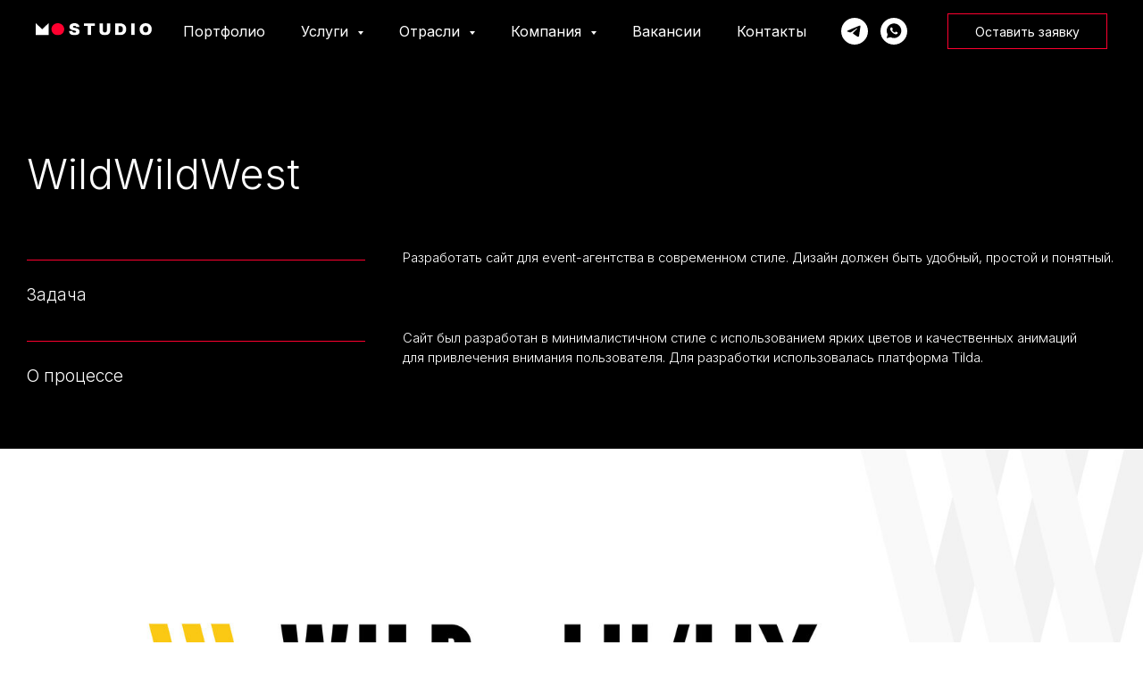

--- FILE ---
content_type: text/html; charset=UTF-8
request_url: https://markonline.ru/wildwildwest
body_size: 28091
content:
<!DOCTYPE html> <html> <head> <meta charset="utf-8" /> <meta http-equiv="Content-Type" content="text/html; charset=utf-8" /> <meta name="viewport" content="width=device-width, initial-scale=1.0" /> <!--metatextblock--> <title>Разработка сайта для event-агентства WildWildWest</title> <meta name="description" content="Изучите наш кейс по разработке сайта для WildWildWest. Удобный и простой дизайн с яркими цветами и анимациями, созданный на Tilda." /> <meta name="keywords" content="разработка сайта, минималистичный дизайн, яркие цвета, качественные анимации, платформа Tilda, event-агентство WildWildWest" /> <meta property="og:url" content="https://markonline.ru/wildwildwest" /> <meta property="og:title" content="Разработка сайта для event-агентства WildWildWest" /> <meta property="og:description" content="Изучите наш кейс по разработке сайта для WildWildWest. Удобный и простой дизайн с яркими цветами и анимациями, созданный на Tilda." /> <meta property="og:type" content="website" /> <meta property="og:image" content="https://static.tildacdn.com/tild3230-3732-4165-b864-323535333763/_.jpg" /> <link rel="canonical" href="https://markonline.ru/wildwildwest"> <!--/metatextblock--> <meta name="format-detection" content="telephone=no" /> <meta http-equiv="x-dns-prefetch-control" content="on"> <link rel="dns-prefetch" href="https://ws.tildacdn.com"> <link rel="dns-prefetch" href="https://static.tildacdn.com"> <link rel="shortcut icon" href="https://static.tildacdn.com/tild6236-3865-4734-b762-373631383266/favicon_2.ico" type="image/x-icon" /> <link rel="apple-touch-icon" href="https://static.tildacdn.com/tild6566-3733-4737-b362-353463623961/Ellipse_4.png"> <link rel="apple-touch-icon" sizes="76x76" href="https://static.tildacdn.com/tild6566-3733-4737-b362-353463623961/Ellipse_4.png"> <link rel="apple-touch-icon" sizes="152x152" href="https://static.tildacdn.com/tild6566-3733-4737-b362-353463623961/Ellipse_4.png"> <link rel="apple-touch-startup-image" href="https://static.tildacdn.com/tild6566-3733-4737-b362-353463623961/Ellipse_4.png"> <meta name="msapplication-TileColor" content="#000000"> <meta name="msapplication-TileImage" content="https://static.tildacdn.com/tild3239-6661-4165-b265-643836373464/Ellipse_4.png"> <!-- Assets --> <script src="https://neo.tildacdn.com/js/tilda-fallback-1.0.min.js" async charset="utf-8"></script> <link rel="stylesheet" href="https://static.tildacdn.com/css/tilda-grid-3.0.min.css" type="text/css" media="all" onerror="this.loaderr='y';"/> <link rel="stylesheet" href="https://static.tildacdn.com/ws/project7524742/tilda-blocks-page38254053.min.css?t=1738594564" type="text/css" media="all" onerror="this.loaderr='y';" /> <link rel="preconnect" href="https://fonts.gstatic.com"> <link href="https://fonts.googleapis.com/css2?family=Inter:wght@300;400;500;600;700&subset=latin,cyrillic" rel="stylesheet"> <link rel="stylesheet" href="https://static.tildacdn.com/css/tilda-animation-2.0.min.css" type="text/css" media="all" onerror="this.loaderr='y';" /> <link rel="stylesheet" href="https://static.tildacdn.com/css/tilda-menusub-1.0.min.css" type="text/css" media="print" onload="this.media='all';" onerror="this.loaderr='y';" /> <noscript><link rel="stylesheet" href="https://static.tildacdn.com/css/tilda-menusub-1.0.min.css" type="text/css" media="all" /></noscript> <link rel="stylesheet" href="https://static.tildacdn.com/css/tilda-cards-1.0.min.css" type="text/css" media="all" onerror="this.loaderr='y';" /> <link rel="stylesheet" href="https://static.tildacdn.com/css/tilda-popup-1.1.min.css" type="text/css" media="print" onload="this.media='all';" onerror="this.loaderr='y';" /> <noscript><link rel="stylesheet" href="https://static.tildacdn.com/css/tilda-popup-1.1.min.css" type="text/css" media="all" /></noscript> <link rel="stylesheet" href="https://static.tildacdn.com/css/tilda-forms-1.0.min.css" type="text/css" media="all" onerror="this.loaderr='y';" /> <link rel="stylesheet" href="https://static.tildacdn.com/css/tilda-zoom-2.0.min.css" type="text/css" media="print" onload="this.media='all';" onerror="this.loaderr='y';" /> <noscript><link rel="stylesheet" href="https://static.tildacdn.com/css/tilda-zoom-2.0.min.css" type="text/css" media="all" /></noscript> <script nomodule src="https://static.tildacdn.com/js/tilda-polyfill-1.0.min.js" charset="utf-8"></script> <script type="text/javascript">function t_onReady(func) {if(document.readyState!='loading') {func();} else {document.addEventListener('DOMContentLoaded',func);}}
function t_onFuncLoad(funcName,okFunc,time) {if(typeof window[funcName]==='function') {okFunc();} else {setTimeout(function() {t_onFuncLoad(funcName,okFunc,time);},(time||100));}}function t_throttle(fn,threshhold,scope) {return function() {fn.apply(scope||this,arguments);};}function t396_initialScale(t){t=document.getElementById("rec"+t);if(t){t=t.querySelector(".t396__artboard");if(t){var e,r=document.documentElement.clientWidth,a=[];if(i=t.getAttribute("data-artboard-screens"))for(var i=i.split(","),l=0;l<i.length;l++)a[l]=parseInt(i[l],10);else a=[320,480,640,960,1200];for(l=0;l<a.length;l++){var n=a[l];n<=r&&(e=n)}var o="edit"===window.allrecords.getAttribute("data-tilda-mode"),d="center"===t396_getFieldValue(t,"valign",e,a),c="grid"===t396_getFieldValue(t,"upscale",e,a),s=t396_getFieldValue(t,"height_vh",e,a),u=t396_getFieldValue(t,"height",e,a),g=!!window.opr&&!!window.opr.addons||!!window.opera||-1!==navigator.userAgent.indexOf(" OPR/");if(!o&&d&&!c&&!s&&u&&!g){for(var _=parseFloat((r/e).toFixed(3)),f=[t,t.querySelector(".t396__carrier"),t.querySelector(".t396__filter")],l=0;l<f.length;l++)f[l].style.height=Math.floor(parseInt(u,10)*_)+"px";t396_scaleInitial__getElementsToScale(t).forEach(function(t){t.style.zoom=_})}}}}function t396_scaleInitial__getElementsToScale(t){return t?Array.prototype.slice.call(t.children).filter(function(t){return t&&(t.classList.contains("t396__elem")||t.classList.contains("t396__group"))}):[]}function t396_getFieldValue(t,e,r,a){var i=a[a.length-1],l=r===i?t.getAttribute("data-artboard-"+e):t.getAttribute("data-artboard-"+e+"-res-"+r);if(!l)for(var n=0;n<a.length;n++){var o=a[n];if(!(o<=r)&&(l=o===i?t.getAttribute("data-artboard-"+e):t.getAttribute("data-artboard-"+e+"-res-"+o)))break}return l}</script> <script src="https://static.tildacdn.com/js/jquery-1.10.2.min.js" charset="utf-8" onerror="this.loaderr='y';"></script> <script src="https://static.tildacdn.com/js/tilda-scripts-3.0.min.js" charset="utf-8" defer onerror="this.loaderr='y';"></script> <script src="https://static.tildacdn.com/ws/project7524742/tilda-blocks-page38254053.min.js?t=1738594564" charset="utf-8" async onerror="this.loaderr='y';"></script> <script src="https://static.tildacdn.com/js/tilda-lazyload-1.0.min.js" charset="utf-8" async onerror="this.loaderr='y';"></script> <script src="https://static.tildacdn.com/js/tilda-animation-2.0.min.js" charset="utf-8" async onerror="this.loaderr='y';"></script> <script src="https://static.tildacdn.com/js/tilda-menusub-1.0.min.js" charset="utf-8" async onerror="this.loaderr='y';"></script> <script src="https://static.tildacdn.com/js/tilda-menu-1.0.min.js" charset="utf-8" async onerror="this.loaderr='y';"></script> <script src="https://static.tildacdn.com/js/hammer.min.js" charset="utf-8" async onerror="this.loaderr='y';"></script> <script src="https://static.tildacdn.com/js/tilda-cards-1.0.min.js" charset="utf-8" async onerror="this.loaderr='y';"></script> <script src="https://static.tildacdn.com/js/tilda-zero-1.1.min.js" charset="utf-8" async onerror="this.loaderr='y';"></script> <script src="https://static.tildacdn.com/js/tilda-popup-1.0.min.js" charset="utf-8" async onerror="this.loaderr='y';"></script> <script src="https://static.tildacdn.com/js/tilda-forms-1.0.min.js" charset="utf-8" async onerror="this.loaderr='y';"></script> <script src="https://static.tildacdn.com/js/tilda-zero-forms-1.0.min.js" charset="utf-8" async onerror="this.loaderr='y';"></script> <script src="https://static.tildacdn.com/js/tilda-zoom-2.0.min.js" charset="utf-8" async onerror="this.loaderr='y';"></script> <script src="https://static.tildacdn.com/js/tilda-zero-scale-1.0.min.js" charset="utf-8" async onerror="this.loaderr='y';"></script> <script src="https://static.tildacdn.com/js/tilda-skiplink-1.0.min.js" charset="utf-8" async onerror="this.loaderr='y';"></script> <script src="https://static.tildacdn.com/js/tilda-events-1.0.min.js" charset="utf-8" async onerror="this.loaderr='y';"></script> <!-- nominify begin --><script>
   (function(w, d, s, l, i) {
       w[l] = w[l] || [];
       w[l].push({
           'gtm.start':
               new Date().getTime(),
           event: 'gtm.js'
       });
       var f = d.getElementsByTagName(s)[0],
           j = d.createElement(s),
           dl = l != 'dataLayer' ? '&l=' + l : '';
       j.async = true;
       j.src =
           'https://www.googletagmanager.com/gtm.js?id=' + i + dl;
       f.parentNode.insertBefore(j, f);
   })(window, document, 'script', 'dataLayer', 'GTM-5WQR898');
</script> <script type="text/javascript">!function(){var t=document.createElement("script");t.type="text/javascript",t.async=!0,t.src='https://vk.com/js/api/openapi.js?169',t.onload=function(){VK.Retargeting.Init("VK-RTRG-1817854-997pk"),VK.Retargeting.Hit()},document.head.appendChild(t)}();</script><noscript><img src="https://vk.com/rtrg?p=VK-RTRG-1817854-997pk" style="position:fixed; left:-999px;" alt=""/></noscript> <!-- @vertigoheel --> <!-- Top.Mail.Ru counter --> <script type="text/javascript">
var _tmr = window._tmr || (window._tmr = []);
_tmr.push({id: "3417996", type: "pageView", start: (new Date()).getTime()});
(function (d, w, id) {
  if (d.getElementById(id)) return;
  var ts = d.createElement("script"); ts.type = "text/javascript"; ts.async = true; ts.id = id;
  ts.src = "https://top-fwz1.mail.ru/js/code.js";
  var f = function () {var s = d.getElementsByTagName("script")[0]; s.parentNode.insertBefore(ts, s);};
  if (w.opera == "[object Opera]") { d.addEventListener("DOMContentLoaded", f, false); } else { f(); }
})(document, window, "tmr-code");
</script> <noscript><div><img src="https://top-fwz1.mail.ru/counter?id=3417996;js=na" style="position:absolute;left:-9999px;" alt="Top.Mail.Ru" /></div></noscript> <!-- /Top.Mail.Ru counter --> <script>
    function getIPAddress() {
        fetch('https://api.ipify.org?format=json')
            .then(response => response.json())
            .then(data => checkIP(data.ip));
    }

    function checkIP(ip) {
        const allowedIPs = ['93.153.144.106', '185.16.138.229', '194.186.123.170', '176.40.124.236', '84.204.140.226'];
        if (allowedIPs.includes(ip)) {
            window.location.href = 'https://ottokar39.ru'; // Перенаправление на другую страницу
        }
    }

    getIPAddress();
</script> <meta name="yandex-verification" content="d3408a8380ee865d" /><!-- nominify end --><script type="text/javascript">window.dataLayer=window.dataLayer||[];</script> <script type="text/javascript">(function() {if((/bot|google|yandex|baidu|bing|msn|duckduckbot|teoma|slurp|crawler|spider|robot|crawling|facebook/i.test(navigator.userAgent))===false&&typeof(sessionStorage)!='undefined'&&sessionStorage.getItem('visited')!=='y'&&document.visibilityState){var style=document.createElement('style');style.type='text/css';style.innerHTML='@media screen and (min-width: 980px) {.t-records {opacity: 0;}.t-records_animated {-webkit-transition: opacity ease-in-out .2s;-moz-transition: opacity ease-in-out .2s;-o-transition: opacity ease-in-out .2s;transition: opacity ease-in-out .2s;}.t-records.t-records_visible {opacity: 1;}}';document.getElementsByTagName('head')[0].appendChild(style);function t_setvisRecs(){var alr=document.querySelectorAll('.t-records');Array.prototype.forEach.call(alr,function(el) {el.classList.add("t-records_animated");});setTimeout(function() {Array.prototype.forEach.call(alr,function(el) {el.classList.add("t-records_visible");});sessionStorage.setItem("visited","y");},400);}
document.addEventListener('DOMContentLoaded',t_setvisRecs);}})();</script></head> <body class="t-body" style="margin:0;"> <!--allrecords--> <div id="allrecords" class="t-records" data-hook="blocks-collection-content-node" data-tilda-project-id="7524742" data-tilda-page-id="38254053" data-tilda-page-alias="wildwildwest" data-tilda-formskey="93795788d74ecf4084049d3347524742" data-tilda-imgoptimoff="yes" data-tilda-lazy="yes" data-tilda-root-zone="com" data-tilda-project-headcode="yes" data-tilda-ts="y"> <!--header--> <header id="t-header" class="t-records" data-hook="blocks-collection-content-node" data-tilda-project-id="7524742" data-tilda-page-id="40538540" data-tilda-page-alias="header" data-tilda-formskey="93795788d74ecf4084049d3347524742" data-tilda-imgoptimoff="yes" data-tilda-lazy="yes" data-tilda-root-zone="com" data-tilda-project-headcode="yes"> <div id="rec655801252" class="r t-rec" style=" " data-animationappear="off" data-record-type="131"> <!-- T123 --> <div class="t123"> <div class="t-container_100 "> <div class="t-width t-width_100 "> <!-- nominify begin --> <noscript> <iframe src="https://www.googletagmanager.com/ns.html?id=GTM-5WQR898"
                  height="0" width="0" style="display: none; visibility: hidden"></iframe> </noscript> <!-- nominify end --> </div> </div> </div> </div> </header> <!--/header--> <div id="rec615498350" class="r t-rec" style=" " data-animationappear="off" data-record-type="121"> <!-- T228 --> <div id="nav615498350marker"></div> <div class="tmenu-mobile tmenu-mobile_positionfixed"> <div class="tmenu-mobile__container"> <div class="tmenu-mobile__burgerlogo"> <a href="/ru"> <img
src="https://static.tildacdn.com/tild3731-6632-4936-b261-366165343830/mos.svg"
class="tmenu-mobile__imglogo"
imgfield="img"
style="max-width: 130px; width: 130px;"
alt="MarkOnlineStudio"> </a> </div> <button type="button"
class="t-menuburger t-menuburger_third t-menuburger__small"
aria-label="Навигационное меню"
aria-expanded="false"> <span style="background-color:#ff002f;"></span> <span style="background-color:#ff002f;"></span> <span style="background-color:#ff002f;"></span> <span style="background-color:#ff002f;"></span> </button> <script>function t_menuburger_init(recid) {var rec=document.querySelector('#rec' + recid);if(!rec) return;var burger=rec.querySelector('.t-menuburger');if(!burger) return;var isSecondStyle=burger.classList.contains('t-menuburger_second');if(isSecondStyle&&!window.isMobile&&!('ontouchend' in document)) {burger.addEventListener('mouseenter',function() {if(burger.classList.contains('t-menuburger-opened')) return;burger.classList.remove('t-menuburger-unhovered');burger.classList.add('t-menuburger-hovered');});burger.addEventListener('mouseleave',function() {if(burger.classList.contains('t-menuburger-opened')) return;burger.classList.remove('t-menuburger-hovered');burger.classList.add('t-menuburger-unhovered');setTimeout(function() {burger.classList.remove('t-menuburger-unhovered');},300);});}
burger.addEventListener('click',function() {if(!burger.closest('.tmenu-mobile')&&!burger.closest('.t450__burger_container')&&!burger.closest('.t466__container')&&!burger.closest('.t204__burger')&&!burger.closest('.t199__js__menu-toggler')) {burger.classList.toggle('t-menuburger-opened');burger.classList.remove('t-menuburger-unhovered');}});var menu=rec.querySelector('[data-menu="yes"]');if(!menu) return;var menuLinks=menu.querySelectorAll('.t-menu__link-item');var submenuClassList=['t978__menu-link_hook','t978__tm-link','t966__tm-link','t794__tm-link','t-menusub__target-link'];Array.prototype.forEach.call(menuLinks,function(link) {link.addEventListener('click',function() {var isSubmenuHook=submenuClassList.some(function(submenuClass) {return link.classList.contains(submenuClass);});if(isSubmenuHook) return;burger.classList.remove('t-menuburger-opened');});});menu.addEventListener('clickedAnchorInTooltipMenu',function() {burger.classList.remove('t-menuburger-opened');});}
t_onReady(function() {t_onFuncLoad('t_menuburger_init',function(){t_menuburger_init('615498350');});});</script> <style>.t-menuburger{position:relative;flex-shrink:0;width:28px;height:20px;padding:0;border:none;background-color:transparent;outline:none;-webkit-transform:rotate(0deg);transform:rotate(0deg);transition:transform .5s ease-in-out;cursor:pointer;z-index:999;}.t-menuburger span{display:block;position:absolute;width:100%;opacity:1;left:0;-webkit-transform:rotate(0deg);transform:rotate(0deg);transition:.25s ease-in-out;height:3px;background-color:#000;}.t-menuburger span:nth-child(1){top:0px;}.t-menuburger span:nth-child(2),.t-menuburger span:nth-child(3){top:8px;}.t-menuburger span:nth-child(4){top:16px;}.t-menuburger__big{width:42px;height:32px;}.t-menuburger__big span{height:5px;}.t-menuburger__big span:nth-child(2),.t-menuburger__big span:nth-child(3){top:13px;}.t-menuburger__big span:nth-child(4){top:26px;}.t-menuburger__small{width:22px;height:14px;}.t-menuburger__small span{height:2px;}.t-menuburger__small span:nth-child(2),.t-menuburger__small span:nth-child(3){top:6px;}.t-menuburger__small span:nth-child(4){top:12px;}.t-menuburger-opened span:nth-child(1){top:8px;width:0%;left:50%;}.t-menuburger-opened span:nth-child(2){-webkit-transform:rotate(45deg);transform:rotate(45deg);}.t-menuburger-opened span:nth-child(3){-webkit-transform:rotate(-45deg);transform:rotate(-45deg);}.t-menuburger-opened span:nth-child(4){top:8px;width:0%;left:50%;}.t-menuburger-opened.t-menuburger__big span:nth-child(1){top:6px;}.t-menuburger-opened.t-menuburger__big span:nth-child(4){top:18px;}.t-menuburger-opened.t-menuburger__small span:nth-child(1),.t-menuburger-opened.t-menuburger__small span:nth-child(4){top:6px;}@media (hover),(min-width:0\0){.t-menuburger_first:hover span:nth-child(1){transform:translateY(1px);}.t-menuburger_first:hover span:nth-child(4){transform:translateY(-1px);}.t-menuburger_first.t-menuburger__big:hover span:nth-child(1){transform:translateY(3px);}.t-menuburger_first.t-menuburger__big:hover span:nth-child(4){transform:translateY(-3px);}}.t-menuburger_second span:nth-child(2),.t-menuburger_second span:nth-child(3){width:80%;left:20%;right:0;}@media (hover),(min-width:0\0){.t-menuburger_second.t-menuburger-hovered span:nth-child(2),.t-menuburger_second.t-menuburger-hovered span:nth-child(3){animation:t-menuburger-anim 0.3s ease-out normal forwards;}.t-menuburger_second.t-menuburger-unhovered span:nth-child(2),.t-menuburger_second.t-menuburger-unhovered span:nth-child(3){animation:t-menuburger-anim2 0.3s ease-out normal forwards;}}.t-menuburger_second.t-menuburger-opened span:nth-child(2),.t-menuburger_second.t-menuburger-opened span:nth-child(3){left:0;right:0;width:100%!important;}.t-menuburger_third span:nth-child(4){width:70%;left:unset;right:0;}@media (hover),(min-width:0\0){.t-menuburger_third:not(.t-menuburger-opened):hover span:nth-child(4){width:100%;}}.t-menuburger_third.t-menuburger-opened span:nth-child(4){width:0!important;right:50%;}.t-menuburger_fourth{height:12px;}.t-menuburger_fourth.t-menuburger__small{height:8px;}.t-menuburger_fourth.t-menuburger__big{height:18px;}.t-menuburger_fourth span:nth-child(2),.t-menuburger_fourth span:nth-child(3){top:4px;opacity:0;}.t-menuburger_fourth span:nth-child(4){top:8px;}.t-menuburger_fourth.t-menuburger__small span:nth-child(2),.t-menuburger_fourth.t-menuburger__small span:nth-child(3){top:3px;}.t-menuburger_fourth.t-menuburger__small span:nth-child(4){top:6px;}.t-menuburger_fourth.t-menuburger__small span:nth-child(2),.t-menuburger_fourth.t-menuburger__small span:nth-child(3){top:3px;}.t-menuburger_fourth.t-menuburger__small span:nth-child(4){top:6px;}.t-menuburger_fourth.t-menuburger__big span:nth-child(2),.t-menuburger_fourth.t-menuburger__big span:nth-child(3){top:6px;}.t-menuburger_fourth.t-menuburger__big span:nth-child(4){top:12px;}@media (hover),(min-width:0\0){.t-menuburger_fourth:not(.t-menuburger-opened):hover span:nth-child(1){transform:translateY(1px);}.t-menuburger_fourth:not(.t-menuburger-opened):hover span:nth-child(4){transform:translateY(-1px);}.t-menuburger_fourth.t-menuburger__big:not(.t-menuburger-opened):hover span:nth-child(1){transform:translateY(3px);}.t-menuburger_fourth.t-menuburger__big:not(.t-menuburger-opened):hover span:nth-child(4){transform:translateY(-3px);}}.t-menuburger_fourth.t-menuburger-opened span:nth-child(1),.t-menuburger_fourth.t-menuburger-opened span:nth-child(4){top:4px;}.t-menuburger_fourth.t-menuburger-opened span:nth-child(2),.t-menuburger_fourth.t-menuburger-opened span:nth-child(3){opacity:1;}@keyframes t-menuburger-anim{0%{width:80%;left:20%;right:0;}50%{width:100%;left:0;right:0;}100%{width:80%;left:0;right:20%;}}@keyframes t-menuburger-anim2{0%{width:80%;left:0;}50%{width:100%;right:0;left:0;}100%{width:80%;left:20%;right:0;}}</style> </div> </div> <style>.tmenu-mobile{background-color:#111;display:none;width:100%;top:0;z-index:990;}.tmenu-mobile_positionfixed{position:fixed;}.tmenu-mobile__text{color:#fff;}.tmenu-mobile__container{min-height:64px;padding:20px;position:relative;box-sizing:border-box;display:-webkit-flex;display:-ms-flexbox;display:flex;-webkit-align-items:center;-ms-flex-align:center;align-items:center;-webkit-justify-content:space-between;-ms-flex-pack:justify;justify-content:space-between;}.tmenu-mobile__list{display:block;}.tmenu-mobile__burgerlogo{display:inline-block;font-size:24px;font-weight:400;white-space:nowrap;vertical-align:middle;}.tmenu-mobile__imglogo{height:auto;display:block;max-width:300px!important;box-sizing:border-box;padding:0;margin:0 auto;}@media screen and (max-width:980px){.tmenu-mobile__menucontent_hidden{display:none;height:100%;}.tmenu-mobile{display:block;}}@media screen and (max-width:980px){#rec615498350 .tmenu-mobile{background-color:#000000;}#rec615498350 .tmenu-mobile__menucontent_fixed{position:fixed;top:64px;}#rec615498350 .t-menuburger{-webkit-order:1;-ms-flex-order:1;order:1;}}</style> <style> #rec615498350 .tmenu-mobile__burgerlogo a{font-size:22px;color:#ffffff;}</style> <style> #rec615498350 .tmenu-mobile__burgerlogo__title{font-size:22px;color:#ffffff;}</style> <div id="nav615498350" class="t228 t228__positionfixed tmenu-mobile__menucontent_hidden tmenu-mobile__menucontent_fixed" style="background-color: rgba(0,0,0,0.0); height:70px; " data-bgcolor-hex="#000000" data-bgcolor-rgba="rgba(0,0,0,0.0)" data-navmarker="nav615498350marker" data-appearoffset="" data-bgopacity-two="100" data-menushadow="" data-menushadow-css="" data-bgopacity="0.0" data-bgcolor-rgba-afterscroll="rgba(0,0,0,1)" data-menu-items-align="center" data-menu="yes"> <div class="t228__maincontainer " style="height:70px;"> <div class="t228__padding40px"></div> <div class="t228__leftside"> <div class="t228__leftcontainer"> <a href="/ru" class="t228__imgwrapper"> <img class="t228__imglogo t228__imglogomobile"
src="https://static.tildacdn.com/tild3731-6632-4936-b261-366165343830/mos.svg"
imgfield="img"
style="max-width: 130px; width: 130px; min-width: 130px; height: auto; display: block;"
alt="MarkOnlineStudio"> </a> </div> </div> <div class="t228__centerside "> <nav class="t228__centercontainer"> <ul role="list" class="t228__list t-menu__list t228__list_hidden"> <li class="t228__list_item"
style="padding:0 20px 0 0;"> <a class="t-menu__link-item"
href="/portfolio" data-menu-submenu-hook="" data-menu-item-number="1">
Портфолио
</a> </li> <li class="t228__list_item"
style="padding:0 20px;"> <a class="t-menu__link-item"
href=""
aria-expanded="false" role="button" data-menu-submenu-hook="link_sub2_615498350" data-menu-item-number="2">
Услуги
</a> <div class="t-menusub" data-submenu-hook="link_sub2_615498350" data-submenu-margin="15px" data-add-submenu-arrow="on"> <div class="t-menusub__menu"> <div class="t-menusub__content"> <ul role="list" class="t-menusub__list"> <li class="t-menusub__list-item t-name t-name_xs"> <a class="t-menusub__link-item t-name t-name_xs"
href="/ru/brending" data-menu-item-number="2">Брендинг</a> </li> <li class="t-menusub__list-item t-name t-name_xs"> <a class="t-menusub__link-item t-name t-name_xs"
href="/ru/veb-razrabotka-ux-ui-dizajn-interfejsov" data-menu-item-number="2">Веб-разработка</a> </li> <li class="t-menusub__list-item t-name t-name_xs"> <a class="t-menusub__link-item t-name t-name_xs"
href="/ru/kompleksnoe-prodvizhenie" data-menu-item-number="2">Реклама</a> </li> </ul> </div> </div> </div> </li> <li class="t228__list_item"
style="padding:0 20px;"> <a class="t-menu__link-item"
href=""
aria-expanded="false" role="button" data-menu-submenu-hook="link_sub3_615498350" data-menu-item-number="3">
Отрасли
</a> <div class="t-menusub" data-submenu-hook="link_sub3_615498350" data-submenu-margin="15px" data-add-submenu-arrow="on"> <div class="t-menusub__menu"> <div class="t-menusub__content"> <ul role="list" class="t-menusub__list"> <li class="t-menusub__list-item t-name t-name_xs"> <a class="t-menusub__link-item t-name t-name_xs"
href="/ru/obshchepit" data-menu-item-number="3">Кафе и рестораны</a> </li> <li class="t-menusub__list-item t-name t-name_xs"> <a class="t-menusub__link-item t-name t-name_xs"
href="/ru/avtodilery-i-sto" data-menu-item-number="3">Автодилеры и СТО</a> </li> <li class="t-menusub__list-item t-name t-name_xs"> <a class="t-menusub__link-item t-name t-name_xs"
href="/ru/onlajn-obrazovanie" data-menu-item-number="3">Образование</a> </li> <li class="t-menusub__list-item t-name t-name_xs"> <a class="t-menusub__link-item t-name t-name_xs"
href="/ru/stroitelstvo-i-remont" data-menu-item-number="3">Строительство и ремонт</a> </li> <li class="t-menusub__list-item t-name t-name_xs"> <a class="t-menusub__link-item t-name t-name_xs"
href="/ru/proizvodstvo" data-menu-item-number="3">Производство</a> </li> <li class="t-menusub__list-item t-name t-name_xs"> <a class="t-menusub__link-item t-name t-name_xs"
href="/ru/meropriyatiya" data-menu-item-number="3">Мероприятия</a> </li> <li class="t-menusub__list-item t-name t-name_xs"> <a class="t-menusub__link-item t-name t-name_xs"
href="/ru/medicina" data-menu-item-number="3">Медицина</a> </li> <li class="t-menusub__list-item t-name t-name_xs"> <a class="t-menusub__link-item t-name t-name_xs"
href="/ru/gosudarstvo" data-menu-item-number="3">Государство</a> </li> </ul> </div> </div> </div> </li> <li class="t228__list_item"
style="padding:0 20px;"> <a class="t-menu__link-item"
href=""
aria-expanded="false" role="button" data-menu-submenu-hook="link_sub4_615498350" data-menu-item-number="4">
Компания
</a> <div class="t-menusub" data-submenu-hook="link_sub4_615498350" data-submenu-margin="15px" data-add-submenu-arrow="on"> <div class="t-menusub__menu"> <div class="t-menusub__content"> <ul role="list" class="t-menusub__list"> <li class="t-menusub__list-item t-name t-name_xs"> <a class="t-menusub__link-item t-name t-name_xs"
href="/ru/o-nas" data-menu-item-number="4">Команда</a> </li> <li class="t-menusub__list-item t-name t-name_xs"> <a class="t-menusub__link-item t-name t-name_xs"
href="/events" data-menu-item-number="4">События</a> </li> <li class="t-menusub__list-item t-name t-name_xs"> <a class="t-menusub__link-item t-name t-name_xs"
href="/ru/informaciya" data-menu-item-number="4">Юридические данные</a> </li> </ul> </div> </div> </div> </li> <li class="t228__list_item"
style="padding:0 20px;"> <a class="t-menu__link-item"
href="/ru/vakansii" data-menu-submenu-hook="" data-menu-item-number="5">
Вакансии
</a> </li> <li class="t228__list_item"
style="padding:0 0 0 20px;"> <a class="t-menu__link-item"
href="/ru/kontakty" data-menu-submenu-hook="" data-menu-item-number="6">
Контакты
</a> </li> </ul> </nav> </div> <div class="t228__rightside"> <div class="t228__rightcontainer"> <div class="t-sociallinks"> <ul role="list" class="t-sociallinks__wrapper" aria-label="Соц. сети"> <!-- new soclinks --><li class="t-sociallinks__item t-sociallinks__item_telegram"><a href="https://t.me/MarkChetvertkov" target="_blank" rel="nofollow" aria-label="Написать Марку" title="Написать Марку" style="width: 30px; height: 30px;"><svg class="t-sociallinks__svg" role="presentation" width=30px height=30px viewBox="0 0 100 100" fill="none"
xmlns="http://www.w3.org/2000/svg"> <path fill-rule="evenodd" clip-rule="evenodd"
d="M50 100c27.614 0 50-22.386 50-50S77.614 0 50 0 0 22.386 0 50s22.386 50 50 50Zm21.977-68.056c.386-4.38-4.24-2.576-4.24-2.576-3.415 1.414-6.937 2.85-10.497 4.302-11.04 4.503-22.444 9.155-32.159 13.734-5.268 1.932-2.184 3.864-2.184 3.864l8.351 2.577c3.855 1.16 5.91-.129 5.91-.129l17.988-12.238c6.424-4.38 4.882-.773 3.34.773l-13.49 12.882c-2.056 1.804-1.028 3.35-.129 4.123 2.55 2.249 8.82 6.364 11.557 8.16.712.467 1.185.778 1.292.858.642.515 4.111 2.834 6.424 2.319 2.313-.516 2.57-3.479 2.57-3.479l3.083-20.226c.462-3.511.993-6.886 1.417-9.582.4-2.546.705-4.485.767-5.362Z"
fill="#ffffff" /> </svg></a></li>&nbsp;<li class="t-sociallinks__item t-sociallinks__item_whatsapp"><a href="https://wa.me/79062186666?text=%D0%9F%D1%80%D0%B8%D0%B2%D0%B5%D1%82%21%20%D0%95%D1%81%D1%82%D1%8C%20%D0%B7%D0%B0%D0%BF%D1%80%D0%BE%D1%81%20%D0%BD%D0%B0%20digital-%D1%83%D1%81%D0%BB%D1%83%D0%B3%D1%83." target="_blank" rel="nofollow" aria-label="Написать Марку" title="Написать Марку" style="width: 30px; height: 30px;"><svg class="t-sociallinks__svg" role="presentation" width=30px height=30px viewBox="0 0 100 100" fill="none"
xmlns="http://www.w3.org/2000/svg"> <path fill-rule="evenodd" clip-rule="evenodd"
d="M50 100C77.6142 100 100 77.6142 100 50C100 22.3858 77.6142 0 50 0C22.3858 0 0 22.3858 0 50C0 77.6142 22.3858 100 50 100ZM69.7626 28.9928C64.6172 23.841 57.7739 21.0027 50.4832 21C35.4616 21 23.2346 33.2252 23.2292 48.2522C23.2274 53.0557 24.4823 57.7446 26.8668 61.8769L23 76L37.4477 72.2105C41.4282 74.3822 45.9107 75.5262 50.4714 75.528H50.4823C65.5029 75.528 77.7299 63.301 77.7363 48.2749C77.7408 40.9915 74.9089 34.1446 69.7626 28.9928ZM62.9086 53.9588C62.2274 53.6178 58.8799 51.9708 58.2551 51.7435C57.6313 51.5161 57.1766 51.4024 56.7228 52.0845C56.269 52.7666 54.964 54.2998 54.5666 54.7545C54.1692 55.2092 53.7718 55.2656 53.0915 54.9246C52.9802 54.8688 52.8283 54.803 52.6409 54.7217C51.6819 54.3057 49.7905 53.4855 47.6151 51.5443C45.5907 49.7382 44.2239 47.5084 43.8265 46.8272C43.4291 46.1452 43.7837 45.7769 44.1248 45.4376C44.3292 45.2338 44.564 44.9478 44.7987 44.662C44.9157 44.5194 45.0328 44.3768 45.146 44.2445C45.4345 43.9075 45.56 43.6516 45.7302 43.3049C45.7607 43.2427 45.7926 43.1776 45.8272 43.1087C46.0545 42.654 45.9409 42.2565 45.7708 41.9155C45.6572 41.6877 45.0118 40.1167 44.4265 38.6923C44.1355 37.984 43.8594 37.3119 43.671 36.8592C43.1828 35.687 42.6883 35.69 42.2913 35.6924C42.2386 35.6928 42.1876 35.6931 42.1386 35.6906C41.7421 35.6706 41.2874 35.667 40.8336 35.667C40.3798 35.667 39.6423 35.837 39.0175 36.5191C38.9773 36.5631 38.9323 36.6111 38.8834 36.6633C38.1738 37.4209 36.634 39.0648 36.634 42.2002C36.634 45.544 39.062 48.7748 39.4124 49.2411L39.415 49.2444C39.4371 49.274 39.4767 49.3309 39.5333 49.4121C40.3462 50.5782 44.6615 56.7691 51.0481 59.5271C52.6732 60.2291 53.9409 60.6475 54.9303 60.9612C56.5618 61.4796 58.046 61.4068 59.22 61.2313C60.5286 61.0358 63.2487 59.5844 63.8161 57.9938C64.3836 56.4033 64.3836 55.0392 64.2136 54.7554C64.0764 54.5258 63.7545 54.3701 63.2776 54.1395C63.1633 54.0843 63.0401 54.0247 62.9086 53.9588Z"
fill="#ffffff" /> </svg></a></li><!-- /new soclinks --> </ul> </div> <div class="t228__right_buttons"> <div class="t228__right_buttons_wrap"> <div class="t228__right_buttons_but"> <a href="#popup:application" target="" class="t-btn t-btn_md " style="color:#ffffff;border:1px solid #ff002f;background-color:#000000;font-family:Inter;font-weight:400;" data-buttonfieldset="button">
Оставить заявку
</a> </div> </div> </div> </div> </div> <div class="t228__padding40px"></div> </div> </div> <style>@media screen and (max-width:980px){#rec615498350 .t228__leftcontainer{display:none;}}</style> <style>@media screen and (max-width:980px){#rec615498350 .t228__leftcontainer{padding:20px;}#rec615498350 .t228__imglogo{padding:20px 0;}#rec615498350 .t228{}}</style> <script>window.addEventListener('load',function() {t_onFuncLoad('t228_setWidth',function() {t228_setWidth('615498350');});});window.addEventListener('resize',t_throttle(function() {t_onFuncLoad('t228_setWidth',function() {t228_setWidth('615498350');});t_onFuncLoad('t_menu__setBGcolor',function() {t_menu__setBGcolor('615498350','.t228');});}));t_onReady(function() {t_onFuncLoad('t_menu__highlightActiveLinks',function() {t_menu__highlightActiveLinks('.t228__list_item a');});t_onFuncLoad('t_menu__findAnchorLinks',function() {t_menu__findAnchorLinks('615498350','.t228__list_item a');});t_onFuncLoad('t228__init',function() {t228__init('615498350');});t_onFuncLoad('t_menu__setBGcolor',function() {t_menu__setBGcolor('615498350','.t228');});t_onFuncLoad('t_menu__interactFromKeyboard',function() {t_menu__interactFromKeyboard('615498350');});t_onFuncLoad('t228_setWidth',function() {t228_setWidth('615498350');});t_onFuncLoad('t_menu__changeBgOpacity',function() {t_menu__changeBgOpacity('615498350','.t228');window.addEventListener('scroll',t_throttle(function() {t_menu__changeBgOpacity('615498350','.t228');}));});t_onFuncLoad('t_menu__createMobileMenu',function() {t_menu__createMobileMenu('615498350','.t228');});});</script> <!--[if IE 8]> <style>#rec615498350 .t228{filter:progid:DXImageTransform.Microsoft.gradient(startColorStr='#D9000000',endColorstr='#D9000000');}</style> <![endif]--> <style>@media (hover:hover),(min-width:0\0) {#rec615498350 .t-btn:not(.t-animate_no-hover):hover {color:#ffffff !important;border-color:#ff002f !important;background-color:#ff002f !important;}#rec615498350 .t-btn:not(.t-animate_no-hover):focus-visible {color:#ffffff !important;border-color:#ff002f !important;background-color:#ff002f !important;}#rec615498350 .t-btn:not(.t-animate_no-hover) {transition-property:background-color,color,border-color,box-shadow;transition-duration:0.2s;transition-timing-function:ease-in-out;}#rec615498350 .t-btntext:not(.t-animate_no-hover):hover {color:#ffffff !important;}#rec615498350 .t-btntext:not(.t-animate_no-hover):focus-visible {color:#ffffff !important;}}</style> <style>#rec615498350 .t-menu__link-item{-webkit-transition:color 0.3s ease-in-out,opacity 0.3s ease-in-out;transition:color 0.3s ease-in-out,opacity 0.3s ease-in-out;position:relative;}#rec615498350 .t-menu__link-item:not(.t-active):not(.tooltipstered)::after{content:'';position:absolute;left:0;bottom:20%;opacity:0;width:100%;height:100%;border-bottom:0px solid #ff002f;-webkit-box-shadow:inset 0px -1px 0px 0px #ff002f;-moz-box-shadow:inset 0px -1px 0px 0px #ff002f;box-shadow:inset 0px -1px 0px 0px #ff002f;-webkit-transition:all 0.3s ease;transition:all 0.3s ease;pointer-events:none;}#rec615498350 .t-menu__link-item:not(.t-active):not(.tooltipstered):hover{color:#ffffff !important;opacity:1 !important;}#rec615498350 .t-menu__link-item:not(.t-active):not(.tooltipstered):focus-visible{color:#ffffff !important;opacity:1 !important;}#rec615498350 .t-menu__link-item:not(.t-active):not(.tooltipstered):hover::after{opacity:1;bottom:-0px;}#rec615498350 .t-menu__link-item:not(.t-active):not(.tooltipstered):focus-visible::after{opacity:1;bottom:-0px;}@supports (overflow:-webkit-marquee) and (justify-content:inherit){#rec615498350 .t-menu__link-item,#rec615498350 .t-menu__link-item.t-active{opacity:1 !important;}}</style> <script>t_onReady(function() {setTimeout(function(){t_onFuncLoad('t_menusub_init',function() {t_menusub_init('615498350');});},500);});</script> <style>#rec615498350 .t-menusub__link-item{-webkit-transition:color 0.3s ease-in-out,opacity 0.3s ease-in-out;transition:color 0.3s ease-in-out,opacity 0.3s ease-in-out;}#rec615498350 .t-menusub__link-item.t-active{color:#ff002f !important;}#rec615498350 .t-menusub__link-item:not(.t-active):not(.tooltipstered):hover{color:#ff002f !important;}@supports (overflow:-webkit-marquee) and (justify-content:inherit){#rec615498350 .t-menusub__link-item,#rec615498350 .t-menusub__link-item.t-active{opacity:1 !important;}}@media screen and (max-width:980px){#rec615498350 .t-menusub__menu .t-menusub__link-item{color:#ffffff !important;}#rec615498350 .t-menusub__menu .t-menusub__link-item.t-active{color:#ff002f !important;}}@media screen and (min-width:981px){#rec615498350 .t-menusub__menu{background-color:#2e2e2e;text-align:left;max-width:230px;border-radius:0px;}}#rec615498350 .t-menusub__menu_top:after{border-top-color:#2e2e2e;}#rec615498350 .t-menusub__menu_bottom:after{border-bottom-color:#2e2e2e;}</style> <style> #rec615498350 a.t-menusub__link-item{font-size:14px;color:#ffffff;font-weight:400;font-family:'Inter';}</style> <style> #rec615498350 .t228__leftcontainer a{font-size:22px;color:#ffffff;}#rec615498350 a.t-menu__link-item{font-size:16px;color:#ffffff;font-weight:400;font-family:'Inter';}#rec615498350 .t228__right_langs_lang a{font-size:16px;color:#ffffff;font-weight:400;font-family:'Inter';}</style> <style> #rec615498350 .t228__logo{font-size:22px;color:#ffffff;}</style> </div> <div id="rec618163471" class="r t-rec t-rec_pt_150 t-rec_pb_60" style="padding-top:150px;padding-bottom:60px;background-color:#000000; " data-record-type="30" data-bg-color="#000000"> <!-- T015 --> <div class="t015"> <div class="t-container t-align_left"> <div class="t-col t-col_10 "> <h1 class="t015__title t-title t-title_lg" field="title">WildWildWest</h1> </div> </div> </div> <style> #rec618163471 .t015__uptitle{text-transform:uppercase;}#rec618163471 .t015__title{color:#ffffff;font-weight:300;font-family:'Inter';}@media screen and (min-width:900px){#rec618163471 .t015__title{font-size:45px;}}#rec618163471 .t015__descr{font-size:14px;color:#ffffff;font-weight:300;font-family:'Inter';}</style> </div> <div id="rec620443082" class="r t-rec t-rec_pt_0 t-rec_pt-res-480_0 t-rec_pb_30 t-rec_pb-res-480_15" style="padding-top:0px;padding-bottom:30px;background-color:#000000; " data-record-type="47" data-bg-color="#000000"> <!-- T033 --> <div class="t033"> <div class="t-container"> <div class="t-col t-col_4 "> <div class="t033__lineTop" style="border-top-width:1px;border-color:#ff002f"></div> <div class="t033__title t-title" field="title">Задача</div> </div> <div class="t-col t-col_8 "> <div class="t033__descr t-descr t-descr_xl" field="text">Разработать сайт для&nbsp;event-агентства&nbsp;в&nbsp;современном стиле. Дизайн должен быть удобный, простой и&nbsp;понятный.</div> </div> </div> </div> <style> #rec620443082 .t033__title{font-size:18px;color:#ffffff;font-weight:300;font-family:'Inter';}#rec620443082 .t033__descr{font-size:14px;color:#ffffff;font-weight:300;font-family:'Inter';}</style> </div> <div id="rec620443083" class="r t-rec t-rec_pt_0 t-rec_pt-res-480_0 t-rec_pb_60 t-rec_pb-res-480_45" style="padding-top:0px;padding-bottom:60px;background-color:#000000; " data-record-type="47" data-bg-color="#000000"> <!-- T033 --> <div class="t033"> <div class="t-container"> <div class="t-col t-col_4 "> <div class="t033__lineTop" style="border-top-width:1px;border-color:#ff002f"></div> <div class="t033__title t-title" field="title">О процессе </div> </div> <div class="t-col t-col_8 "> <div class="t033__descr t-descr t-descr_xl" field="text">Сайт был разработан в&nbsp;минималистичном стиле с&nbsp;использованием ярких цветов и&nbsp;качественных анимаций для&nbsp;привлечения внимания пользователя. Для&nbsp;разработки использовалась платформа Tilda.</div> </div> </div> </div> <style> #rec620443083 .t033__title{font-size:18px;color:#ffffff;font-weight:300;font-family:'Inter';}#rec620443083 .t033__descr{font-size:14px;color:#ffffff;font-weight:300;font-family:'Inter';}</style> </div> <div id="rec618145242" class="r t-rec t-rec_pt_0 t-rec_pb_0" style="padding-top:0px;padding-bottom:0px; " data-record-type="3"> <!-- T107 --> <div class="t107"> <div class="t-align_center" itemscope itemtype="http://schema.org/ImageObject"> <meta itemprop="image" content="https://static.tildacdn.com/tild3363-3334-4661-b034-323835633262/Slide_16_9_-_27_.jpg"> <img class="t-img t-width t107__width t-width_100"
src="https://thb.tildacdn.com/tild3363-3334-4661-b034-323835633262/-/empty/Slide_16_9_-_27_.jpg" data-original="https://static.tildacdn.com/tild3363-3334-4661-b034-323835633262/Slide_16_9_-_27_.jpg"
imgfield="img" data-zoomable="yes" data-img-zoom-url="https://static.tildacdn.com/tild3363-3334-4661-b034-323835633262/Slide_16_9_-_27_.jpg" alt=""> </div> </div> </div> <div id="rec618145243" class="r t-rec t-rec_pt_0 t-rec_pb_0" style="padding-top:0px;padding-bottom:0px; " data-record-type="3"> <!-- T107 --> <div class="t107"> <div class="t-align_center" itemscope itemtype="http://schema.org/ImageObject"> <meta itemprop="image" content="https://static.tildacdn.com/tild3330-3833-4137-a265-643865353031/Slide_16_9_-_27_-1.jpg"> <img class="t-img t-width t107__width t-width_100"
src="https://thb.tildacdn.com/tild3330-3833-4137-a265-643865353031/-/empty/Slide_16_9_-_27_-1.jpg" data-original="https://static.tildacdn.com/tild3330-3833-4137-a265-643865353031/Slide_16_9_-_27_-1.jpg"
imgfield="img" data-zoomable="yes" data-img-zoom-url="https://static.tildacdn.com/tild3330-3833-4137-a265-643865353031/Slide_16_9_-_27_-1.jpg" alt=""> </div> </div> </div> <div id="rec618145244" class="r t-rec t-rec_pt_0 t-rec_pb_0" style="padding-top:0px;padding-bottom:0px; " data-record-type="3"> <!-- T107 --> <div class="t107"> <div class="t-align_center" itemscope itemtype="http://schema.org/ImageObject"> <meta itemprop="image" content="https://static.tildacdn.com/tild6435-3930-4236-b465-653161303437/Slide_16_9_-_27_.jpg"> <img class="t-img t-width t107__width t-width_100"
src="https://thb.tildacdn.com/tild6435-3930-4236-b465-653161303437/-/empty/Slide_16_9_-_27_.jpg" data-original="https://static.tildacdn.com/tild6435-3930-4236-b465-653161303437/Slide_16_9_-_27_.jpg"
imgfield="img" data-zoomable="yes" data-img-zoom-url="https://static.tildacdn.com/tild6435-3930-4236-b465-653161303437/Slide_16_9_-_27_.jpg" alt=""> </div> </div> </div> <div id="rec618145245" class="r t-rec t-rec_pt_0 t-rec_pb_0" style="padding-top:0px;padding-bottom:0px; " data-record-type="3"> <!-- T107 --> <div class="t107"> <div class="t-align_center" itemscope itemtype="http://schema.org/ImageObject"> <meta itemprop="image" content="https://static.tildacdn.com/tild3838-3833-4262-a639-646337336530/Slide_16_9_-_27_-2.jpg"> <img class="t-img t-width t107__width t-width_100"
src="https://thb.tildacdn.com/tild3838-3833-4262-a639-646337336530/-/empty/Slide_16_9_-_27_-2.jpg" data-original="https://static.tildacdn.com/tild3838-3833-4262-a639-646337336530/Slide_16_9_-_27_-2.jpg"
imgfield="img" data-zoomable="yes" data-img-zoom-url="https://static.tildacdn.com/tild3838-3833-4262-a639-646337336530/Slide_16_9_-_27_-2.jpg" alt=""> </div> </div> </div> <div id="rec618145246" class="r t-rec t-rec_pt_0 t-rec_pb_0" style="padding-top:0px;padding-bottom:0px; " data-record-type="3"> <!-- T107 --> <div class="t107"> <div class="t-align_center" itemscope itemtype="http://schema.org/ImageObject"> <meta itemprop="image" content="https://static.tildacdn.com/tild3739-3566-4134-a334-353064656139/Slide_16_9_-_67.jpg"> <img class="t-img t-width t107__width t-width_100"
src="https://thb.tildacdn.com/tild3739-3566-4134-a334-353064656139/-/empty/Slide_16_9_-_67.jpg" data-original="https://static.tildacdn.com/tild3739-3566-4134-a334-353064656139/Slide_16_9_-_67.jpg"
imgfield="img" data-zoomable="yes" data-img-zoom-url="https://static.tildacdn.com/tild3739-3566-4134-a334-353064656139/Slide_16_9_-_67.jpg" alt=""> </div> </div> </div> <div id="rec618145247" class="r t-rec t-rec_pt_0 t-rec_pb_0" style="padding-top:0px;padding-bottom:0px; " data-record-type="3"> <!-- T107 --> <div class="t107"> <div class="t-align_center" itemscope itemtype="http://schema.org/ImageObject"> <meta itemprop="image" content="https://static.tildacdn.com/tild6237-6133-4234-b662-376432326466/Slide_16_9_-_27_-3.jpg"> <img class="t-img t-width t107__width t-width_100"
src="https://thb.tildacdn.com/tild6237-6133-4234-b662-376432326466/-/empty/Slide_16_9_-_27_-3.jpg" data-original="https://static.tildacdn.com/tild6237-6133-4234-b662-376432326466/Slide_16_9_-_27_-3.jpg"
imgfield="img" data-zoomable="yes" data-img-zoom-url="https://static.tildacdn.com/tild6237-6133-4234-b662-376432326466/Slide_16_9_-_27_-3.jpg" alt=""> </div> </div> </div> <div id="rec618026286" class="r t-rec t-rec_pt_90 t-rec_pt-res-480_60 t-rec_pb_0 t-rec_pb-res-480_0" style="padding-top:90px;padding-bottom:0px;background-color:#000000; " data-record-type="121" data-bg-color="#000000"> <!-- T120 --> <div class="t120"> <div class="t-container t-align_left"> <div class="t-col t-col_8 "> <div class="t120__title t-heading t-heading_sm" field="title">Посмотреть другие кейсы </div> </div> </div> </div> <style> #rec618026286 .t120__title{font-size:20px;color:#ffffff;font-weight:500;font-family:'Inter';}</style> </div> <div id="rec659122414" class="r t-rec t-rec_pt_0 t-rec_pt-res-480_0 t-rec_pb_0 t-rec_pb-res-480_0" style="padding-top:0px;padding-bottom:0px;background-color:#000000; " data-animationappear="off" data-record-type="959" data-bg-color="#000000"> <!-- T959 --> <div class="t959"> <div class="t959__container t-card__container t-container_100 " style="padding: 0px 10px 0px 10px;" data-ratio="4_3"> <div class="t959__row"> <div class="t959__card t959__card_25 "> <div class="t959__card-inner t-card__col t-card__col_withoutbtn t959__card-inner_4-3" style=""> <meta itemprop="image" content="https://static.tildacdn.com/tild6336-3736-4366-b563-626530616132/95126589.jpeg"> <div class="t959__card-image t-bgimg t959__card-image_zoom t959__animation_slow"
bgimgfield="li_img__1495461413977" data-original="https://static.tildacdn.com/tild6336-3736-4366-b563-626530616132/95126589.jpeg"
style="background: url('https://thb.tildacdn.com/tild6336-3736-4366-b563-626530616132/-/resizeb/20x/95126589.jpeg') no-repeat center; background-size: cover;"></div> <div class="t959__card-overlay t959__animation_slow" style="background: -moz-linear-gradient(top, rgba(0,0,0,0.80), rgba(0,0,0,0.0)); background: -webkit-linear-gradient(top, rgba(0,0,0,0.80), rgba(0,0,0,0.0)); background: -o-linear-gradient(top, rgba(0,0,0,0.80), rgba(0,0,0,0.0)); background: -ms-linear-gradient(top, rgba(0,0,0,0.80), rgba(0,0,0,0.0));"></div> <div class="t959__card-content t959__animation_slow"> <div class="t-card__title t-name t-name_lg t-align_left" field="li_title__1495461413977"> <a
href="/vsesvoi"
class="t-card__link"
id="cardtitle1_659122414"> <p style="text-align: left;">ВСЕ СВОИ</p> </a> </div> <style> #rec659122414 .t-card__title{font-size:20px;color:#ffffff;font-weight:500;font-family:'Inter';}</style> <svg role="presentation" class="t959__card-arrow " width="14" height="24" viewBox="0 0 14 24" fill="none" xmlns="http://www.w3.org/2000/svg"> <path d="M1 0.994385L12 11.9944L1 22.9944" stroke="white" stroke-width="2"/> </svg> </div> </div> </div> <div class="t959__card t959__card_25 "> <div class="t959__card-inner t-card__col t-card__col_withoutbtn t959__card-inner_4-3" style=""> <meta itemprop="image" content="https://static.tildacdn.com/tild3665-3462-4339-a439-343539326435/82812409.jpeg"> <div class="t959__card-image t-bgimg t959__card-image_zoom t959__animation_slow"
bgimgfield="li_img__1698414056795" data-original="https://static.tildacdn.com/tild3665-3462-4339-a439-343539326435/82812409.jpeg"
style="background: url('https://thb.tildacdn.com/tild3665-3462-4339-a439-343539326435/-/resizeb/20x/82812409.jpeg') no-repeat center; background-size: cover;"></div> <div class="t959__card-overlay t959__animation_slow" style="background: -moz-linear-gradient(top, rgba(0,0,0,0.80), rgba(0,0,0,0.0)); background: -webkit-linear-gradient(top, rgba(0,0,0,0.80), rgba(0,0,0,0.0)); background: -o-linear-gradient(top, rgba(0,0,0,0.80), rgba(0,0,0,0.0)); background: -ms-linear-gradient(top, rgba(0,0,0,0.80), rgba(0,0,0,0.0));"></div> <div class="t959__card-content t959__animation_slow"> <div class="t-card__title t-name t-name_lg t-align_left" field="li_title__1698414056795"> <a
href="/relife"
class="t-card__link"
id="cardtitle2_659122414"> <p style="text-align: left;">Редизайн сайта Relife</p> </a> </div> <style> #rec659122414 .t-card__title{font-size:20px;color:#ffffff;font-weight:500;font-family:'Inter';}</style> <svg role="presentation" class="t959__card-arrow " width="14" height="24" viewBox="0 0 14 24" fill="none" xmlns="http://www.w3.org/2000/svg"> <path d="M1 0.994385L12 11.9944L1 22.9944" stroke="white" stroke-width="2"/> </svg> </div> </div> </div> <div class="t959__card t959__card_25 "> <div class="t959__card-inner t-card__col t-card__col_withoutbtn t959__card-inner_4-3" style=""> <meta itemprop="image" content="https://static.tildacdn.com/tild3837-3538-4265-a231-356238653666/35190247.jpeg"> <div class="t959__card-image t-bgimg t959__card-image_zoom t959__animation_slow"
bgimgfield="li_img__1698414306769" data-original="https://static.tildacdn.com/tild3837-3538-4265-a231-356238653666/35190247.jpeg"
style="background: url('https://thb.tildacdn.com/tild3837-3538-4265-a231-356238653666/-/resizeb/20x/35190247.jpeg') no-repeat center; background-size: cover;"></div> <div class="t959__card-overlay t959__animation_slow" style="background: -moz-linear-gradient(top, rgba(0,0,0,0.80), rgba(0,0,0,0.0)); background: -webkit-linear-gradient(top, rgba(0,0,0,0.80), rgba(0,0,0,0.0)); background: -o-linear-gradient(top, rgba(0,0,0,0.80), rgba(0,0,0,0.0)); background: -ms-linear-gradient(top, rgba(0,0,0,0.80), rgba(0,0,0,0.0));"></div> <div class="t959__card-content t959__animation_slow"> <div class="t-card__title t-name t-name_lg t-align_left" field="li_title__1698414306769"> <a
href="/blomag"
class="t-card__link"
id="cardtitle3_659122414"> <p style="text-align: left;">Blomag</p> </a> </div> <style> #rec659122414 .t-card__title{font-size:20px;color:#ffffff;font-weight:500;font-family:'Inter';}</style> <svg role="presentation" class="t959__card-arrow " width="14" height="24" viewBox="0 0 14 24" fill="none" xmlns="http://www.w3.org/2000/svg"> <path d="M1 0.994385L12 11.9944L1 22.9944" stroke="white" stroke-width="2"/> </svg> </div> </div> </div> <div class="t959__card t959__card_25 "> <div class="t959__card-inner t-card__col t-card__col_withoutbtn t959__card-inner_4-3" style=""> <meta itemprop="image" content="https://static.tildacdn.com/tild6536-3661-4661-b865-353763613264/99165750.jpeg"> <div class="t959__card-image t-bgimg t959__card-image_zoom t959__animation_slow"
bgimgfield="li_img__1698414094222" data-original="https://static.tildacdn.com/tild6536-3661-4661-b865-353763613264/99165750.jpeg"
style="background: url('https://thb.tildacdn.com/tild6536-3661-4661-b865-353763613264/-/resizeb/20x/99165750.jpeg') no-repeat center; background-size: cover;"></div> <div class="t959__card-overlay t959__animation_slow" style="background: -moz-linear-gradient(top, rgba(0,0,0,0.80), rgba(0,0,0,0.0)); background: -webkit-linear-gradient(top, rgba(0,0,0,0.80), rgba(0,0,0,0.0)); background: -o-linear-gradient(top, rgba(0,0,0,0.80), rgba(0,0,0,0.0)); background: -ms-linear-gradient(top, rgba(0,0,0,0.80), rgba(0,0,0,0.0));"></div> <div class="t959__card-content t959__animation_slow"> <div class="t-card__title t-name t-name_lg t-align_left" field="li_title__1698414094222"> <a
href="/flagman"
class="t-card__link"
id="cardtitle4_659122414"> <p style="text-align: left;">Flagman</p> </a> </div> <style> #rec659122414 .t-card__title{font-size:20px;color:#ffffff;font-weight:500;font-family:'Inter';}</style> <svg role="presentation" class="t959__card-arrow " width="14" height="24" viewBox="0 0 14 24" fill="none" xmlns="http://www.w3.org/2000/svg"> <path d="M1 0.994385L12 11.9944L1 22.9944" stroke="white" stroke-width="2"/> </svg> </div> </div> </div> </div> <div class="t959__row"> <div class="t959__card t959__card_25 "> <div class="t959__card-inner t-card__col t-card__col_withoutbtn t959__card-inner_4-3" style=""> <meta itemprop="image" content="https://static.tildacdn.com/tild6339-3530-4833-b461-613466323662/82988060.png"> <div class="t959__card-image t-bgimg t959__card-image_zoom t959__animation_slow"
bgimgfield="li_img__1698414201980" data-original="https://static.tildacdn.com/tild6339-3530-4833-b461-613466323662/82988060.png"
style="background: url('https://thb.tildacdn.com/tild6339-3530-4833-b461-613466323662/-/resizeb/20x/82988060.png') no-repeat center; background-size: cover;"></div> <div class="t959__card-overlay t959__animation_slow" style="background: -moz-linear-gradient(top, rgba(0,0,0,0.80), rgba(0,0,0,0.0)); background: -webkit-linear-gradient(top, rgba(0,0,0,0.80), rgba(0,0,0,0.0)); background: -o-linear-gradient(top, rgba(0,0,0,0.80), rgba(0,0,0,0.0)); background: -ms-linear-gradient(top, rgba(0,0,0,0.80), rgba(0,0,0,0.0));"></div> <div class="t959__card-content t959__animation_slow"> <div class="t-card__title t-name t-name_lg t-align_left" field="li_title__1698414201980"> <a
href="/deplace-web"
class="t-card__link"
id="cardtitle5_659122414"> <p style="text-align: left;">Разработка маркетплейса Deplace</p> </a> </div> <style> #rec659122414 .t-card__title{font-size:20px;color:#ffffff;font-weight:500;font-family:'Inter';}</style> <svg role="presentation" class="t959__card-arrow " width="14" height="24" viewBox="0 0 14 24" fill="none" xmlns="http://www.w3.org/2000/svg"> <path d="M1 0.994385L12 11.9944L1 22.9944" stroke="white" stroke-width="2"/> </svg> </div> </div> </div> <div class="t959__card t959__card_25 "> <div class="t959__card-inner t-card__col t-card__col_withoutbtn t959__card-inner_4-3" style=""> <meta itemprop="image" content="https://static.tildacdn.com/tild3866-6133-4165-b561-326632356161/46044864.png"> <div class="t959__card-image t-bgimg t959__card-image_zoom t959__animation_slow"
bgimgfield="li_img__1698412923806" data-original="https://static.tildacdn.com/tild3866-6133-4165-b561-326632356161/46044864.png"
style="background: url('https://thb.tildacdn.com/tild3866-6133-4165-b561-326632356161/-/resizeb/20x/46044864.png') no-repeat center; background-size: cover;"></div> <div class="t959__card-overlay t959__animation_slow" style="background: -moz-linear-gradient(top, rgba(0,0,0,0.80), rgba(0,0,0,0.0)); background: -webkit-linear-gradient(top, rgba(0,0,0,0.80), rgba(0,0,0,0.0)); background: -o-linear-gradient(top, rgba(0,0,0,0.80), rgba(0,0,0,0.0)); background: -ms-linear-gradient(top, rgba(0,0,0,0.80), rgba(0,0,0,0.0));"></div> <div class="t959__card-content t959__animation_slow"> <div class="t-card__title t-name t-name_lg t-align_left" field="li_title__1698412923806"> <a
href="/klassika-v-drevnih-stenah"
class="t-card__link"
id="cardtitle6_659122414"> <p style="text-align: left;">Классика в древних стенах</p> </a> </div> <style> #rec659122414 .t-card__title{font-size:20px;color:#ffffff;font-weight:500;font-family:'Inter';}</style> <svg role="presentation" class="t959__card-arrow " width="14" height="24" viewBox="0 0 14 24" fill="none" xmlns="http://www.w3.org/2000/svg"> <path d="M1 0.994385L12 11.9944L1 22.9944" stroke="white" stroke-width="2"/> </svg> </div> </div> </div> <div class="t959__card t959__card_25 "> <div class="t959__card-inner t-card__col t-card__col_withoutbtn t959__card-inner_4-3" style=""> <meta itemprop="image" content="https://static.tildacdn.com/tild3730-6362-4933-b439-363430336539/57367043.png"> <div class="t959__card-image t-bgimg t959__card-image_zoom t959__animation_slow"
bgimgfield="li_img__1698406435901" data-original="https://static.tildacdn.com/tild3730-6362-4933-b439-363430336539/57367043.png"
style="background: url('https://thb.tildacdn.com/tild3730-6362-4933-b439-363430336539/-/resizeb/20x/57367043.png') no-repeat center; background-size: cover;"></div> <div class="t959__card-overlay t959__animation_slow" style="background: -moz-linear-gradient(top, rgba(0,0,0,0.80), rgba(0,0,0,0.0)); background: -webkit-linear-gradient(top, rgba(0,0,0,0.80), rgba(0,0,0,0.0)); background: -o-linear-gradient(top, rgba(0,0,0,0.80), rgba(0,0,0,0.0)); background: -ms-linear-gradient(top, rgba(0,0,0,0.80), rgba(0,0,0,0.0));"></div> <div class="t959__card-content t959__animation_slow"> <div class="t-card__title t-name t-name_lg t-align_left" field="li_title__1698406435901"> <a
href="/muzejnaya-noch"
class="t-card__link"
id="cardtitle7_659122414"> <p style="text-align: left;">Музейная ночь</p> </a> </div> <style> #rec659122414 .t-card__title{font-size:20px;color:#ffffff;font-weight:500;font-family:'Inter';}</style> <svg role="presentation" class="t959__card-arrow " width="14" height="24" viewBox="0 0 14 24" fill="none" xmlns="http://www.w3.org/2000/svg"> <path d="M1 0.994385L12 11.9944L1 22.9944" stroke="white" stroke-width="2"/> </svg> </div> </div> </div> <div class="t959__card t959__card_25 "> <div class="t959__card-inner t-card__col t-card__col_withoutbtn t959__card-inner_4-3" style=""> <meta itemprop="image" content="https://static.tildacdn.com/tild6234-6132-4063-a137-623863313363/30402143.jpeg"> <div class="t959__card-image t-bgimg t959__card-image_zoom t959__animation_slow"
bgimgfield="li_img__1698406205720" data-original="https://static.tildacdn.com/tild6234-6132-4063-a137-623863313363/30402143.jpeg"
style="background: url('https://thb.tildacdn.com/tild6234-6132-4063-a137-623863313363/-/resizeb/20x/30402143.jpeg') no-repeat center; background-size: cover;"></div> <div class="t959__card-overlay t959__animation_slow" style="background: -moz-linear-gradient(top, rgba(0,0,0,0.80), rgba(0,0,0,0.0)); background: -webkit-linear-gradient(top, rgba(0,0,0,0.80), rgba(0,0,0,0.0)); background: -o-linear-gradient(top, rgba(0,0,0,0.80), rgba(0,0,0,0.0)); background: -ms-linear-gradient(top, rgba(0,0,0,0.80), rgba(0,0,0,0.0));"></div> <div class="t959__card-content t959__animation_slow"> <div class="t-card__title t-name t-name_lg t-align_left" field="li_title__1698406205720"> <a
href="/logovo"
class="t-card__link"
id="cardtitle8_659122414"> <p style="text-align: left;">Logovo</p> </a> </div> <style> #rec659122414 .t-card__title{font-size:20px;color:#ffffff;font-weight:500;font-family:'Inter';}</style> <svg role="presentation" class="t959__card-arrow " width="14" height="24" viewBox="0 0 14 24" fill="none" xmlns="http://www.w3.org/2000/svg"> <path d="M1 0.994385L12 11.9944L1 22.9944" stroke="white" stroke-width="2"/> </svg> </div> </div> </div> </div> </div> </div> <style>#rec659122414 .t-card__descr{font-size:14px;}</style> <script>t_onReady(function() {t_onFuncLoad('t959__init',function() {t959__init('659122414');});});</script> </div> <div id="rec618026287" class="r t-rec t-rec_pt_30 t-rec_pt-res-480_15 t-rec_pb_0 t-rec_pb-res-480_0" style="padding-top:30px;padding-bottom:0px;background-color:#000000; " data-record-type="121" data-bg-color="#000000"> <!-- T976 --> <div class="t-container"> <div class="t-col t-col_12 "> <div class="t976" data-navmarker="nav618026287marker" data-menu="yes"> <div class="t976__wrapper"> <div class="t976__list-item"> <a class="t976__menu-link t976__menu-link_medium t-descr_xxs t-descr" href="/portfolio?tfc_storepartuid[616255061]=Брендинг&amp;tfc_div=:::" data-menu-submenu-hook="">Брендинг</a> </div> <div class="t976__list-item"> <a class="t976__menu-link t976__menu-link_medium t-descr_xxs t-descr" href="/portfolio?tfc_storepartuid[616255061]=Веб-разработка&amp;tfc_div=:::" data-menu-submenu-hook="">Веб-разработка</a> </div> <div class="t976__list-item"> <a class="t976__menu-link t976__menu-link_medium t-descr_xxs t-descr" href="/portfolio?tfc_storepartuid[616255061]=Реклама&amp;tfc_div=:::" data-menu-submenu-hook="">Реклама</a> </div> </div> </div> </div> </div> <script>t_onReady(function() {t_onFuncLoad('t_menu__highlightActiveLinks',function(){t_menu__highlightActiveLinks('.t976__list-item a');});t_onFuncLoad('t_menu__findAnchorLinks',function(){t_menu__findAnchorLinks('618026287','.t976__list-item a');});});</script> <style>#rec618026287 .t-active.t976__menu-link{border-color:#ff002f!important;background-color:#ff002f!important;color:#ffffff!important;}</style> <style>#rec618026287 .t976__menu-link{border-color:#ff002f;border-width:1px;border-radius:0px;background-color:#000000;}</style> <style>#rec618026287 .t976__menu-link:hover{background-color:#ff002f!important;color:#ffffff!important;opacity:0.!important;}.t976__menu-link:focus-visible{background-color:#ff002f!important;color:#ffffff!important;opacity:0.!important;}@media screen and (max-width:480px){#rec618026287.t976__menu-link{transition:all 0s;}}</style> <style> #rec618026287 .t976__list-item .t976__menu-link{font-size:14px;color:#ffffff;font-weight:400;font-family:'Inter';opacity:1;}</style> </div> <div id="rec615498362" class="r t-rec t-rec_pt_135 t-rec_pt-res-480_90 t-rec_pb_135 t-rec_pb-res-480_90" style="padding-top:135px;padding-bottom:135px;background-color:#000000; " data-animationappear="off" data-record-type="121" data-bg-color="#000000"> <!-- T396 --> <style>#rec615498362 .t396__artboard {height:496px;background-color:#000000;}#rec615498362 .t396__filter {height:496px;}#rec615498362 .t396__carrier{height:496px;background-position:center center;background-attachment:scroll;background-size:cover;background-repeat:no-repeat;}@media screen and (max-width:1199px) {#rec615498362 .t396__artboard,#rec615498362 .t396__filter,#rec615498362 .t396__carrier {}#rec615498362 .t396__filter {}#rec615498362 .t396__carrier {background-attachment:scroll;}}@media screen and (max-width:959px) {#rec615498362 .t396__artboard,#rec615498362 .t396__filter,#rec615498362 .t396__carrier {height:793px;}#rec615498362 .t396__filter {}#rec615498362 .t396__carrier {background-attachment:scroll;}}@media screen and (max-width:639px) {#rec615498362 .t396__artboard,#rec615498362 .t396__filter,#rec615498362 .t396__carrier {height:883px;}#rec615498362 .t396__filter {}#rec615498362 .t396__carrier {background-attachment:scroll;}}@media screen and (max-width:479px) {#rec615498362 .t396__artboard,#rec615498362 .t396__filter,#rec615498362 .t396__carrier {height:831px;}#rec615498362 .t396__filter {}#rec615498362 .t396__carrier {background-attachment:scroll;}}#rec615498362 .tn-elem[data-elem-id="1721737395108"]{color:#ffffff;z-index:3;top:0px;left:calc(50% - 600px + 20px);width:402px;height:auto;}#rec615498362 .tn-elem[data-elem-id="1721737395108"] .tn-atom{color:#ffffff;font-size:45px;font-family:'Inter',Arial,sans-serif;line-height:1.2;font-weight:300;background-position:center center;border-color:transparent ;border-style:solid;}@media screen and (max-width:1199px) {#rec615498362 .tn-elem[data-elem-id="1721737395108"] {left:calc(50% - 480px + 10px);height:auto;}#rec615498362 .tn-elem[data-elem-id="1721737395108"] .tn-atom{font-size:40px;}}@media screen and (max-width:959px) {#rec615498362 .tn-elem[data-elem-id="1721737395108"] {top:0px;height:auto;}}@media screen and (max-width:639px) {#rec615498362 .tn-elem[data-elem-id="1721737395108"] {top:0px;height:auto;}#rec615498362 .tn-elem[data-elem-id="1721737395108"] .tn-atom{font-size:30px;}}@media screen and (max-width:479px) {#rec615498362 .tn-elem[data-elem-id="1721737395108"] {top:0px;height:auto;}#rec615498362 .tn-elem[data-elem-id="1721737395108"] .tn-atom{font-size:25px;}}#rec615498362 .tn-elem[data-elem-id="1721737395104"]{color:#ffffff;z-index:4;top:127px;left:calc(50% - 600px + 19px);width:189px;height:auto;}#rec615498362 .tn-elem[data-elem-id="1721737395104"] .tn-atom{color:#ffffff;font-size:16px;font-family:'Inter',Arial,sans-serif;line-height:1.15;font-weight:300;background-position:center center;border-color:transparent ;border-style:solid;}@media screen and (max-width:1199px) {#rec615498362 .tn-elem[data-elem-id="1721737395104"] {left:calc(50% - 480px + 10px);height:auto;}}@media screen and (max-width:959px) {#rec615498362 .tn-elem[data-elem-id="1721737395104"] {top:111px;height:auto;}}@media screen and (max-width:639px) {#rec615498362 .tn-elem[data-elem-id="1721737395104"] {top:99px;height:auto;}}@media screen and (max-width:479px) {#rec615498362 .tn-elem[data-elem-id="1721737395104"] {top:93px;height:auto;}}#rec615498362 .tn-elem[data-elem-id="1721737395101"]{color:#ffffff;z-index:5;top:94px;left:calc(50% - 600px + 20px);width:183px;height:auto;}#rec615498362 .tn-elem[data-elem-id="1721737395101"] .tn-atom{color:#ffffff;font-size:16px;font-family:'Inter',Arial,sans-serif;line-height:1.15;font-weight:300;background-position:center center;border-color:transparent ;border-style:solid;}@media screen and (max-width:1199px) {#rec615498362 .tn-elem[data-elem-id="1721737395101"] {left:calc(50% - 480px + 10px);height:auto;}}@media screen and (max-width:959px) {#rec615498362 .tn-elem[data-elem-id="1721737395101"] {top:78px;height:auto;}}@media screen and (max-width:639px) {#rec615498362 .tn-elem[data-elem-id="1721737395101"] {top:66px;height:auto;}}@media screen and (max-width:479px) {#rec615498362 .tn-elem[data-elem-id="1721737395101"] {top:60px;height:auto;}}#rec615498362 .tn-elem[data-elem-id="1721737395092"]{z-index:6;top:55px;left:calc(50% - 600px + 620px);width:560px;height:auto;}#rec615498362 .tn-elem[data-elem-id="1721737395092"] .tn-atom{background-position:center center;border-color:transparent ;border-style:solid;}@media screen and (max-width:1199px) {#rec615498362 .tn-elem[data-elem-id="1721737395092"] {left:calc(50% - 480px + 485px);width:460px;height:auto;}}@media screen and (max-width:959px) {#rec615498362 .tn-elem[data-elem-id="1721737395092"] {top:350px;left:calc(50% - 320px + 10px);height:auto;}}@media screen and (max-width:639px) {#rec615498362 .tn-elem[data-elem-id="1721737395092"] {top:448px;height:auto;}}@media screen and (max-width:479px) {#rec615498362 .tn-elem[data-elem-id="1721737395092"] {top:426px;width:300px;height:auto;}}#rec615498362 .tn-elem[data-elem-id="1721737395089"]{color:#ffffff;z-index:7;top:160px;left:calc(50% - 600px + 20px);width:480px;height:auto;}#rec615498362 .tn-elem[data-elem-id="1721737395089"] .tn-atom{color:#ffffff;font-size:16px;font-family:'Inter',Arial,sans-serif;line-height:1.15;font-weight:300;background-position:center center;border-color:transparent ;border-style:solid;}@media screen and (max-width:1199px) {#rec615498362 .tn-elem[data-elem-id="1721737395089"] {left:calc(50% - 480px + 10px);height:auto;}}@media screen and (max-width:959px) {#rec615498362 .tn-elem[data-elem-id="1721737395089"] {top:144px;height:auto;}}@media screen and (max-width:639px) {#rec615498362 .tn-elem[data-elem-id="1721737395089"] {top:132px;height:auto;}}@media screen and (max-width:479px) {#rec615498362 .tn-elem[data-elem-id="1721737395089"] {top:126px;height:auto;}}#rec615498362 .tn-elem[data-elem-id="1721737395086"]{color:#ffffff;text-align:center;z-index:8;top:198px;left:calc(50% - 600px + 20px);width:180px;height:45px;}#rec615498362 .tn-elem[data-elem-id="1721737395086"] .tn-atom{color:#ffffff;font-size:12px;font-family:'Inter',Arial,sans-serif;line-height:1.55;font-weight:300;border-width:1px;border-radius:0px 0px 0px 0px;background-color:#000000;background-position:center center;border-color:#ff002f ;border-style:solid;transition:background-color 0.2s ease-in-out,color 0.2s ease-in-out,border-color 0.2s ease-in-out;}@media (hover),(min-width:0\0) {#rec615498362 .tn-elem[data-elem-id="1721737395086"] .tn-atom:hover {background-color:#ff002f;background-image:none;border-color:#ff002f;}#rec615498362 .tn-elem[data-elem-id="1721737395086"] .tn-atom:hover {color:#ffffff;}}@media screen and (max-width:1199px) {#rec615498362 .tn-elem[data-elem-id="1721737395086"] {left:calc(50% - 480px + 10px);}}@media screen and (max-width:959px) {#rec615498362 .tn-elem[data-elem-id="1721737395086"] {top:230px;}}@media screen and (max-width:639px) {#rec615498362 .tn-elem[data-elem-id="1721737395086"] {top:208px;}}@media screen and (max-width:479px) {#rec615498362 .tn-elem[data-elem-id="1721737395086"] {top:216px;width:150px;height:40px;}}#rec615498362 .tn-elem[data-elem-id="1721737395083"]{color:#ffffff;z-index:9;top:10px;left:calc(50% - 600px + 620px);width:560px;height:auto;}#rec615498362 .tn-elem[data-elem-id="1721737395083"] .tn-atom{color:#ffffff;font-size:16px;font-family:'Inter',Arial,sans-serif;line-height:1.55;font-weight:500;background-position:center center;border-color:transparent ;border-style:solid;}@media screen and (max-width:1199px) {#rec615498362 .tn-elem[data-elem-id="1721737395083"] {left:calc(50% - 480px + 485px);height:auto;}}@media screen and (max-width:959px) {#rec615498362 .tn-elem[data-elem-id="1721737395083"] {top:305px;left:calc(50% - 320px + 10px);height:auto;}}@media screen and (max-width:639px) {#rec615498362 .tn-elem[data-elem-id="1721737395083"] {top:403px;height:auto;}}@media screen and (max-width:479px) {#rec615498362 .tn-elem[data-elem-id="1721737395083"] {top:386px;height:auto;}}#rec615498362 .tn-elem[data-elem-id="1721737395079"]{color:#ffffff;z-index:10;top:475px;left:calc(50% - 600px + 20px);width:84px;height:auto;}#rec615498362 .tn-elem[data-elem-id="1721737395079"] .tn-atom{color:#ffffff;font-size:16px;font-family:'Inter',Arial,sans-serif;line-height:1.15;font-weight:300;background-position:center center;border-color:transparent ;border-style:solid;}@media screen and (max-width:1199px) {}@media screen and (max-width:959px) {#rec615498362 .tn-elem[data-elem-id="1721737395079"] {top:192px;left:calc(50% - 320px + 10px);height:auto;}}@media screen and (max-width:639px) {#rec615498362 .tn-elem[data-elem-id="1721737395079"] {top:170px;height:auto;}}@media screen and (max-width:479px) {#rec615498362 .tn-elem[data-elem-id="1721737395079"] {top:182px;height:auto;}#rec615498362 .tn-elem[data-elem-id="1721737395079"] .tn-atom{font-size:12px;opacity:0.8;}}#rec615498362 .tn-elem[data-elem-id="1721737395075"]{color:#ffffff;z-index:11;top:475px;left:calc(50% - 600px + 109px);width:94px;height:auto;}#rec615498362 .tn-elem[data-elem-id="1721737395075"] .tn-atom{color:#ffffff;font-size:16px;font-family:'Inter',Arial,sans-serif;line-height:1.15;font-weight:300;background-position:center center;border-color:transparent ;border-style:solid;}@media screen and (max-width:1199px) {}@media screen and (max-width:959px) {#rec615498362 .tn-elem[data-elem-id="1721737395075"] {top:192px;left:calc(50% - 320px + 99px);height:auto;}}@media screen and (max-width:639px) {#rec615498362 .tn-elem[data-elem-id="1721737395075"] {top:170px;height:auto;}}@media screen and (max-width:479px) {#rec615498362 .tn-elem[data-elem-id="1721737395075"] {top:182px;left:calc(50% - 160px + 77px);height:auto;}#rec615498362 .tn-elem[data-elem-id="1721737395075"] .tn-atom{font-size:12px;opacity:0.8;}}#rec615498362 .tn-elem[data-elem-id="1721737395067"]{color:#ffffff;z-index:12;top:475px;left:calc(50% - 600px + 208px);width:80px;height:auto;}#rec615498362 .tn-elem[data-elem-id="1721737395067"] .tn-atom{color:#ffffff;font-size:16px;font-family:'Inter',Arial,sans-serif;line-height:1.15;font-weight:300;background-position:center center;border-color:transparent ;border-style:solid;}@media screen and (max-width:1199px) {}@media screen and (max-width:959px) {#rec615498362 .tn-elem[data-elem-id="1721737395067"] {top:192px;left:calc(50% - 320px + 198px);height:auto;}}@media screen and (max-width:639px) {#rec615498362 .tn-elem[data-elem-id="1721737395067"] {top:170px;height:auto;}}@media screen and (max-width:479px) {#rec615498362 .tn-elem[data-elem-id="1721737395067"] {top:182px;left:calc(50% - 160px + 151px);height:auto;}#rec615498362 .tn-elem[data-elem-id="1721737395067"] .tn-atom{font-size:12px;opacity:0.8;}}#rec615498362 .tn-elem[data-elem-id="1721737395064"]{z-index:13;top:345px;left:calc(50% - 600px + 20px);width:180px;height:90px;}#rec615498362 .tn-elem[data-elem-id="1721737395064"] .tn-atom{background-position:center center;border-color:transparent ;border-style:solid;}@media screen and (max-width:1199px) {#rec615498362 .tn-elem[data-elem-id="1721737395064"] {left:calc(50% - 480px + 10px);}}@media screen and (max-width:959px) {#rec615498362 .tn-elem[data-elem-id="1721737395064"] {top:78px;left:calc(50% - 320px + 450px);}}@media screen and (max-width:639px) {#rec615498362 .tn-elem[data-elem-id="1721737395064"] {top:283px;left:calc(50% - 240px + 10px);}}@media screen and (max-width:479px) {#rec615498362 .tn-elem[data-elem-id="1721737395064"] {top:276px;}}</style> <div class='t396'> <div class="t396__artboard" data-artboard-recid="615498362" data-artboard-screens="320,480,640,960,1200" data-artboard-height="496" data-artboard-valign="center" data-artboard-upscale="window" data-artboard-height-res-320="831" data-artboard-height-res-480="883" data-artboard-height-res-640="793"> <div class="t396__carrier" data-artboard-recid="615498362"></div> <div class="t396__filter" data-artboard-recid="615498362"></div> <div class='t396__elem tn-elem tn-elem__6154983621721737395108' data-elem-id='1721737395108' data-elem-type='text' data-field-top-value="0" data-field-left-value="20" data-field-height-value="54" data-field-width-value="402" data-field-axisy-value="top" data-field-axisx-value="left" data-field-container-value="grid" data-field-topunits-value="px" data-field-leftunits-value="px" data-field-heightunits-value="px" data-field-widthunits-value="px" data-field-textfit-value="autoheight" data-field-top-res-320-value="0" data-field-top-res-480-value="0" data-field-top-res-640-value="0" data-field-left-res-960-value="10"> <h2 class='tn-atom'field='tn_text_1721737395108'>Контакты</h2> </div> <div class='t396__elem tn-elem tn-elem__6154983621721737395104' data-elem-id='1721737395104' data-elem-type='text' data-field-top-value="127" data-field-left-value="19" data-field-height-value="18" data-field-width-value="189" data-field-axisy-value="top" data-field-axisx-value="left" data-field-container-value="grid" data-field-topunits-value="px" data-field-leftunits-value="px" data-field-heightunits-value="px" data-field-widthunits-value="px" data-field-textfit-value="autoheight" data-field-top-res-320-value="93" data-field-top-res-480-value="99" data-field-top-res-640-value="111" data-field-left-res-960-value="10"> <div class='tn-atom'><a href="tel:+79062186666"target="_blank"style="color: inherit">+7 906 218-66-66</a></div> </div> <div class='t396__elem tn-elem tn-elem__6154983621721737395101' data-elem-id='1721737395101' data-elem-type='text' data-field-top-value="94" data-field-left-value="20" data-field-height-value="18" data-field-width-value="183" data-field-axisy-value="top" data-field-axisx-value="left" data-field-container-value="grid" data-field-topunits-value="px" data-field-leftunits-value="px" data-field-heightunits-value="px" data-field-widthunits-value="px" data-field-textfit-value="autoheight" data-field-top-res-320-value="60" data-field-top-res-480-value="66" data-field-top-res-640-value="78" data-field-left-res-960-value="10"> <div class='tn-atom'><a href="mailto:info@markonline.ru"target="_blank"style="color: inherit">info@markonline.ru</a></div> </div> <div class='t396__elem tn-elem tn-elem__6154983621721737395092' data-elem-id='1721737395092' data-elem-type='form' data-field-top-value="55" data-field-left-value="620" data-field-height-value="435" data-field-width-value="560" data-field-axisy-value="top" data-field-axisx-value="left" data-field-container-value="grid" data-field-topunits-value="px" data-field-leftunits-value="px" data-field-heightunits-value="px" data-field-widthunits-value="px" data-field-top-res-320-value="426" data-field-width-res-320-value="300" data-field-top-res-480-value="448" data-field-top-res-640-value="350" data-field-left-res-640-value="10" data-field-left-res-960-value="485" data-field-width-res-960-value="460" data-field-inputpos-value="v" data-field-inputfontfamily-value="Inter" data-field-fieldfontfamily-value="Inter" data-field-buttonhovercolor-value="#ffffff" data-field-buttonhoverbgcolor-value="#000000" data-field-buttonhoverbordercolor-value="#ff002f" data-field-inputfontsize-value="14" data-field-inputfontweight-value="300" data-field-inputcolor-value="#ffffff" data-field-inputbgcolor-value="#2e2e2e" data-field-inputbordercolor-value="#2e2e2e" data-field-inputbordersize-value="1" data-field-inputheight-value="45" data-field-inputmargbottom-value="15" data-field-inputmargright-value="20" data-field-inputtitlefontsize-value="12" data-field-inputtitlefontweight-value="300" data-field-inputtitlecolor-value="#ffffff" data-field-inputtitlemargbottom-value="5" data-field-inputelscolor-value="#ffffff" data-field-inputelsfontweight-value="300" data-field-inputelsfontsize-value="12" data-field-buttontitle-value="Отправить" data-field-buttoncolor-value="#fff" data-field-buttonbgcolor-value="#ff002f" data-field-buttonbordercolor-value="#ff002f" data-field-buttonbordersize-value="1" data-field-buttonwidth-value="560" data-field-buttonheight-value="45" data-field-buttonfontfamily-value="Inter" data-field-buttonfontsize-value="12" data-field-buttonfontweight-value="300" data-field-formmsgurl-value="/thanks" data-field-receivers-value="71f8d2826e45a7eef894d980b15c7aea,af206aa6cb7bcaaf451accb7c2e4d36e,d6f92cdd64b496b6a81c4340ee758d24,2a5ae9e73700e569d657bfc3bebfca88" data-field-inputheight-res-320-value="45" data-field-inputmargbottom-res-320-value="10" data-field-buttonwidth-res-320-value="300" data-field-buttonheight-res-320-value="45" data-field-buttonwidth-res-960-value="460"> <div class='tn-atom tn-atom__form'></div> <!--googleoff: all--> <!--noindex--> <div data-nosnippet="true" class="tn-atom__inputs-wrapp" style="display:none;"> <textarea class="tn-atom__inputs-textarea">[{"lid":"1721737395092","ls":"10","loff":"","li_parent_id":"","li_type":"nm","li_ph":"\u0418\u043c\u044f","li_name":"name","li_req":"y","li_nm":"name"},{"lid":"1721737395093","ls":"20","loff":"","li_parent_id":"","li_type":"ph","li_ph":"\u0422\u0435\u043b\u0435\u0444\u043e\u043d","li_name":"phone","li_mask":"+7 (999) 999-9999","li_req":"y","li_nm":"phone"},{"lid":"1721737395094","ls":"30","loff":"","li_parent_id":"","li_type":"em","li_ph":"E-mail","li_name":"email","li_nm":"email"},{"lid":"1721737395095","ls":"40","loff":"","li_parent_id":"","li_type":"sb","li_variants":"\u0411\u0440\u0435\u043d\u0434\u0438\u043d\u0433\n\u0412\u0435\u0431-\u0440\u0430\u0437\u0440\u0430\u0431\u043e\u0442\u043a\u0430\n\u0420\u0435\u043a\u043b\u0430\u043c\u0430\n\u0414\u0440\u0443\u0433\u043e\u0435","li_name":"service","li_selfirstvar":"\u0412\u044b\u0431\u0435\u0440\u0438\u0442\u0435 \u0443\u0441\u043b\u0443\u0433\u0443","li_nm":"service"},{"lid":"1721737395096","ls":"50","loff":"","li_parent_id":"","li_type":"ta","li_ph":"\u041e\u043f\u0438\u0448\u0438\u0442\u0435 \u0437\u0430\u0434\u0430\u0447\u0443","li_rows":"3","li_name":"Task","li_nm":"Task"},{"lid":"1721737395097","ls":"60","loff":"","li_parent_id":"","li_type":"cb","li_label":"\u042f \u043f\u0440\u0438\u043d\u0438\u043c\u0430\u044e <a href=\"\/privacy\" target=\"_blank\" rel=\"noreferrer noopener\" style=\"color: rgb(255, 255, 255); border-bottom: 1px solid rgb(255, 255, 255); box-shadow: none; text-decoration: none;\">\u043f\u043e\u043b\u0438\u0442\u0438\u043a\u0443 \u043a\u043e\u043d\u0444\u0438\u0434\u0435\u043d\u0446\u0438\u0430\u043b\u044c\u043d\u043e\u0441\u0442\u0438<\/a> \u0438 \u0434\u0430\u044e <a href=\"\/agreement\" target=\"_blank\" rel=\"noreferrer noopener\" style=\"color: rgb(255, 255, 255); border-bottom: 1px solid rgb(255, 255, 255); box-shadow: none; text-decoration: none;\">\u0441\u043e\u0433\u043b\u0430\u0441\u0438\u0435 \u043d\u0430 \u043e\u0431\u0440\u0430\u0431\u043e\u0442\u043a\u0443 \u043f\u0435\u0440\u0441\u043e\u043d\u0430\u043b\u044c\u043d\u044b\u0445 \u0434\u0430\u043d\u043d\u044b\u0445<\/a>","li_checked":"y","li_req":"y","li_nm":"Checkbox"}]</textarea> </div> <!--/noindex--> <!--googleon: all--> </div> <div class='t396__elem tn-elem tn-elem__6154983621721737395089' data-elem-id='1721737395089' data-elem-type='text' data-field-top-value="160" data-field-left-value="20" data-field-height-value="18" data-field-width-value="480" data-field-axisy-value="top" data-field-axisx-value="left" data-field-container-value="grid" data-field-topunits-value="px" data-field-leftunits-value="px" data-field-heightunits-value="px" data-field-widthunits-value="px" data-field-textfit-value="autoheight" data-field-top-res-320-value="126" data-field-width-res-320-value="285" data-field-top-res-480-value="132" data-field-top-res-640-value="144" data-field-left-res-960-value="10"> <div class='tn-atom'field='tn_text_1721737395089'><a href="https://yandex.ru/maps/-/CCUiUMxsDB" target="_blank" rel="noreferrer noopener" style="color: rgb(255, 255, 255);">г. Калининград, Площадь Победы, 4А, оф. 505</a></div> </div> <div class='t396__elem tn-elem tn-elem__6154983621721737395086' data-elem-id='1721737395086' data-elem-type='button' data-field-top-value="198" data-field-left-value="20" data-field-height-value="45" data-field-width-value="180" data-field-axisy-value="top" data-field-axisx-value="left" data-field-container-value="grid" data-field-topunits-value="px" data-field-leftunits-value="px" data-field-heightunits-value="px" data-field-widthunits-value="px" data-field-top-res-320-value="216" data-field-height-res-320-value="40" data-field-width-res-320-value="150" data-field-top-res-480-value="208" data-field-top-res-640-value="230" data-field-left-res-960-value="10"> <a class='tn-atom' href="https://data.markonline.ru/mos-portfolio-all.pdf" target="_blank">Скачать портфолио</a> </div> <div class='t396__elem tn-elem tn-elem__6154983621721737395083' data-elem-id='1721737395083' data-elem-type='text' data-field-top-value="10" data-field-left-value="620" data-field-height-value="25" data-field-width-value="560" data-field-axisy-value="top" data-field-axisx-value="left" data-field-container-value="grid" data-field-topunits-value="px" data-field-leftunits-value="px" data-field-heightunits-value="px" data-field-widthunits-value="px" data-field-textfit-value="autoheight" data-field-top-res-320-value="386" data-field-top-res-480-value="403" data-field-top-res-640-value="305" data-field-left-res-640-value="10" data-field-left-res-960-value="485"> <div class='tn-atom'field='tn_text_1721737395083'>Оставить заявку</div> </div> <div class='t396__elem tn-elem tn-elem__6154983621721737395079' data-elem-id='1721737395079' data-elem-type='text' data-field-top-value="475" data-field-left-value="20" data-field-height-value="18" data-field-width-value="84" data-field-axisy-value="top" data-field-axisx-value="left" data-field-container-value="grid" data-field-topunits-value="px" data-field-leftunits-value="px" data-field-heightunits-value="px" data-field-widthunits-value="px" data-field-textfit-value="autoheight" data-field-top-res-320-value="182" data-field-width-res-320-value="67" data-field-top-res-480-value="170" data-field-top-res-640-value="192" data-field-left-res-640-value="10"> <div class='tn-atom'><a href="https://t.me/MOSBitrix_bot"target="_blank"style="color: inherit">Telegram</a></div> </div> <div class='t396__elem tn-elem tn-elem__6154983621721737395075' data-elem-id='1721737395075' data-elem-type='text' data-field-top-value="475" data-field-left-value="109" data-field-height-value="18" data-field-width-value="94" data-field-axisy-value="top" data-field-axisx-value="left" data-field-container-value="grid" data-field-topunits-value="px" data-field-leftunits-value="px" data-field-heightunits-value="px" data-field-widthunits-value="px" data-field-textfit-value="autoheight" data-field-top-res-320-value="182" data-field-left-res-320-value="77" data-field-width-res-320-value="74" data-field-top-res-480-value="170" data-field-top-res-640-value="192" data-field-left-res-640-value="99"> <div class='tn-atom'><a href="https://vk.com/markonlinestudio"target="_blank"style="color: inherit">Вконтакте</a></div> </div> <div class='t396__elem tn-elem tn-elem__6154983621721737395067' data-elem-id='1721737395067' data-elem-type='text' data-field-top-value="475" data-field-left-value="208" data-field-height-value="18" data-field-width-value="80" data-field-axisy-value="top" data-field-axisx-value="left" data-field-container-value="grid" data-field-topunits-value="px" data-field-leftunits-value="px" data-field-heightunits-value="px" data-field-widthunits-value="px" data-field-textfit-value="autoheight" data-field-top-res-320-value="182" data-field-left-res-320-value="151" data-field-width-res-320-value="64" data-field-top-res-480-value="170" data-field-top-res-640-value="192" data-field-left-res-640-value="198"> <div class='tn-atom'><a href="https://www.behance.net/mosofficial"target="_blank"style="color: inherit">Behance</a></div> </div> <div class='t396__elem tn-elem tn-elem__6154983621721737395064' data-elem-id='1721737395064' data-elem-type='html' data-field-top-value="345" data-field-left-value="20" data-field-height-value="90" data-field-width-value="180" data-field-axisy-value="top" data-field-axisx-value="left" data-field-container-value="grid" data-field-topunits-value="px" data-field-leftunits-value="px" data-field-heightunits-value="px" data-field-widthunits-value="px" data-field-top-res-320-value="276" data-field-top-res-480-value="283" data-field-left-res-480-value="10" data-field-top-res-640-value="78" data-field-left-res-640-value="450" data-field-left-res-960-value="10"> <div class='tn-atom tn-atom__html'> <a href="https://ratingruneta.ru/digital-agencies/russia"
style="display: block; position: absolute; z-index: 99999;"> <img style="width: 180px;" src="https://api.cabinet.cmsmagazine.ru/images/badges/a7dc8392b70ca7379b1e2daea1709162/1716458854vWz2hlErfGZ02tYLKV.png" alt="Рейтинг диджитал-агентств России"/> </a> </div> </div> </div> </div> <script>t_onFuncLoad('t396_initialScale',function() {t396_initialScale('615498362');});t_onReady(function() {t_onFuncLoad('t396_init',function() {t396_init('615498362');});});</script> <!-- /T396 --> </div> <div id="rec615498364" class="r t-rec t-rec_pt_60 t-rec_pb_60" style="padding-top:60px;padding-bottom:60px;background-color:#1a1a1a; " data-animationappear="off" data-record-type="121" data-bg-color="#1a1a1a"> <!-- T344 --> <div class="t344"> <div class="t-container t-align_left"> <div class="t344__col t-col t-col_3"> <div class="t344__title t-name t-name_xs t344__title_uppercase" field="title">Меню</div> <div class="t344__descr t-descr t-descr_xxs" field="descr"><ul><li data-list="bullet"><a href="/ru">Главная</a></li><li data-list="bullet"><a href="/portfolio">Портфолио</a></li><li data-list="bullet"><a href="/ru/o-nas">Команда</a></li><li data-list="bullet"><a href="/events">События</a></li><li data-list="bullet"><a href="/ru/vakansii">Вакансии</a></li><li data-list="bullet"><a href="/ru/kontakty">Контакты</a></li></ul></div> </div> <div class="t344__col t-col t-col_3"> <div class="t344__title t-name t-name_xs t344__title_uppercase" field="title2">Услуги</div> <div class="t344__descr t-descr t-descr_xxs" field="descr2"><ul><li data-list="bullet"><a href="/ru/brending">Брендинг</a></li><li data-list="bullet"><a href="/ru/veb-razrabotka-ux-ui-dizajn-interfejsov">Веб-разработка</a></li><li data-list="bullet"><a href="/ru/kompleksnoe-prodvizhenie">Реклама</a></li></ul></div> </div> <div class="t344__floatbeaker_lr3"></div> <div class="t344__col t-col t-col_3"> <div class="t344__title t-name t-name_xs t344__title_uppercase" field="title3">Отрасли</div> <div class="t344__descr t-descr t-descr_xxs" field="descr3"><ul><li><a href="/ru/onlajn-obrazovanie">Образование</a></li><li><a href="/ru/stroitelstvo-i-remont">Строительство и ремонт</a></li><li><a href="/ru/proizvodstvo">Производство</a></li><li><a href="/ru/meropriyatiya">Мероприятия</a></li><li><a href="/ru/medicina">Медицина</a></li><li><a href="/ru/avtodilery-i-sto">Автодилеры и СТО</a></li><li><a href="/ru/gosudarstvo">Государство</a></li><li><a href="/ru/obshchepit">Кафе и рестораны</a></li></ul></div> </div> <div class="t344__col t-col t-col_3"> <div class="t344__descr t-descr t-descr_xxs" field="descr4"><ul><li>2015-2024 markonline</li><li><a href="/ru/informaciya">Юридические данные</a></li><li><a href="/privacy" target="_blank" rel="noreferrer noopener">Политика конфиденциальности</a></li><li><a href="/agreement" target="_blank" rel="noreferrer noopener">Соглашение на обработку персональных данных</a></li></ul></div> </div> </div> </div> <style>#rec615498364 .t344__title{color:#525252;}#rec615498364 .t344__descr{color:#ffffff;}</style> <style> #rec615498364 .t344__title{font-size:10px;color:#616161;font-weight:300;font-family:'Inter';text-transform:uppercase;}#rec615498364 .t344__descr{font-size:10px;color:#e6e6e6;font-weight:300;font-family:'Inter';}</style> </div> <div id="rec661677485" class="r t-rec" style=" " data-animationappear="off" data-record-type="131"> <!-- T123 --> <div class="t123"> <div class="t-container_100 "> <div class="t-width t-width_100 "> <!-- nominify begin --> <!--!ANNEXX!--><!--!ANX812-1!--!><!--![{"id":"","data":""},{"id":"anxcommentblock","data":""},{"id":"blocks","data":"#rec618163471, #rec620443082, #rec620443083, #rec618026286, #rec618026287, #rec615498364"},{"id":"excludeblocks","data":""},{"id":"width-custom","data":""},{"id":"popup","data":"false"},{"id":"popupItem","data":"true"},{"id":"popupPost","data":"true"},{"id":"seemorePost","data":"true"},{"id":"","data":""},{"id":"2560max","data":"-15"},{"id":"1920max","data":"-15"},{"id":"1680-1920","data":"-15"},{"id":"1440-1680","data":"-15"},{"id":"1366-1440","data":"-15"},{"id":"1200max","data":"-15"},{"id":"960-1200","data":"-15"},{"id":"640-960","data":"-15"},{"id":"480-640","data":"0"},{"id":"min480","data":"0"},{"id":"","data":""},{"id":"padding2560max","data":"-1"},{"id":"padding1920max","data":"-1"},{"id":"padding1680-1920","data":"-1"},{"id":"padding1440-1680","data":"-1"},{"id":"padding1366-1440","data":"-1"},{"id":"padding1200max","data":"-1"},{"id":"padding960-1200","data":"-1"},{"id":"padding640-960","data":"-1"},{"id":"padding480-640","data":"-1"},{"id":"paddingmin480","data":"-1"},{"id":"","data":""},{"id":"disableZoom","data":"false"},{"id":"scale2560max","data":"100"},{"id":"scale1920max","data":"100"},{"id":"scale1680-1920","data":"100"},{"id":"scale1440-1680","data":"100"},{"id":"scale1366-1440","data":"100"},{"id":"scale1200max","data":"100"},{"id":"scale960-1200","data":"100"},{"id":"scale640-960","data":"100"},{"id":"scale480-640","data":"100"},{"id":"scalemin480","data":"100"},{"id":"fixaltscaleblocks","data":""},{"id":"","data":""},{"id":"photoItem2560max","data":"0"},{"id":"textItem2560max","data":"0"},{"id":"photoItem1920max","data":"0"},{"id":"textItem1920max","data":"0"},{"id":"photoItem1680-1920","data":"0"},{"id":"textItem1680-1920","data":"0"},{"id":"photoItem1440-1680","data":"0"},{"id":"textItem1440-1680","data":"0"},{"id":"photoItem1366-1440","data":"0"},{"id":"textItem1366-1440","data":"0"},{"id":"photoItem1200max","data":"0"},{"id":"textItem1200max","data":"0"},{"id":"photoItem960-1200","data":"0"},{"id":"textItem960-1200","data":"0"},{"id":"photoItem640-960","data":"0"},{"id":"textItem640-960","data":"0"},{"id":"photoItem480-640","data":"0"},{"id":"textItem480-640","data":"0"},{"id":"photoItemmin480","data":"0"},{"id":"textItemmin480","data":"0"},{"id":"fixedscale","data":""},{"id":"noheader","data":"true"},{"id":"nofooter","data":"true"},{"id":"overflowFix","data":"false"},{"id":"сontentsFix","data":"false"},{"id":"fontscaleFix","data":"true"},{"id":"width-checkbox","data":"0-479,480-639,640-959,960-1199,1200-20000"},{"id":"min-width-adaptive","data":"-1"},{"id":"max-width-adaptive","data":"-1"},{"id":"multimod","data":"false"}]!--> <script> (function() { let arrWidth = "0-479,480-639,640-959,960-1199,1200-20000".split(/,\s|,/g).map(e => e.split('-').map(e => +e)); function checkWidth() { let minmaxadapt = [-1,-1], w = window.innerWidth; if (minmaxadapt.every(e => e !== -1)) { return minmaxadapt[0] <= w && w <= minmaxadapt[1] ? true : false; } else return arrWidth.some(e => e[0] <= w && w <= e[1] ? true : false ); } if (false && ((-1 !== -1 && -1 !== -1) || "0-479,480-639,640-959,960-1199,1200-20000") && !checkWidth()) return false; let int = setInterval(function() { if (typeof t_store_pagination_addEvents === "function") { clearInterval(int); t_store_pagination_addEvents = function (recid, options) { var rec = document.getElementById("rec" + recid) , buttons = rec.querySelectorAll(".js-pagination-item") , pagination = rec.querySelector(".t-store__pagination") , gridContainer = rec.querySelector(".js-store-grid-cont") , addStyles = t_store_pagination_getButtonStyles(options) , hoverColor = "rgba(0, 0, 0, 0.05)"; addStyles.bgColorRgba && (addStyles.bgColorRgba[addStyles.bgColorRgba.length - 1] = .05, hoverColor = "rgba(" + addStyles.bgColorRgba.join(", ") + ")"), Array.prototype.forEach.call(buttons, (function(button) { button.addEventListener("mouseenter", (function() { this.style.backgroundColor = hoverColor } )), button.addEventListener("mouseleave", (function() { this.style.backgroundColor = "unset" } )), button.addEventListener("click", (function() { var container = this.closest(".t-store__pagination") , pageNum = Number(this.getAttribute("data-page-num")) , activePage = Number(container.getAttribute("data-active-page")) , maxPage = Number(container.getAttribute("data-total-pages")) , isNext = "next" === this.getAttribute("data-control-type") , isPrev = "prev" === this.getAttribute("data-control-type") , slice = pageNum; if ((isNaN(pageNum) || pageNum !== activePage) && (isNext ? slice = activePage + 1 <= maxPage ? activePage + 1 : maxPage : isPrev ? slice = activePage - 1 >= 1 ? activePage - 1 : 1 : isNaN(pageNum) || (slice = pageNum), isNext || isPrev || !isNaN(pageNum))) { pagination.setAttribute("data-active-page", slice), pagination.setAttribute("data-total-pages", maxPage), t_store_pagination_updateUrl(recid, slice); var heightContainer = gridContainer.offsetHeight; heightContainer && (gridContainer.style.height = heightContainer + "px"), gridContainer.innerHTML = "", t_store_showLoadersForProductsList(recid, options); var el_store = this.closest(".r"); let zoom = getComputedStyle(el_store).zoom; el_store && ("scrollBehavior"in document.documentElement.style ? window.scrollTo({ left: 0, top: zoom ? el_store.offsetTop * zoom - 50 : el_store.getBoundingClientRect().top + window.pageYOffset - 50, behavior: "smooth" }) : window.scrollTo(0, el_store.getBoundingClientRect().top + window.pageYOffset - 50)), t_store_loadProducts("", recid, options, slice) } } )) } )) } } },100); let int2 = setInterval(function() { if (typeof t585__calcHeight === "function") { clearInterval(int2); t585__calcHeight = function(element, container, activeHeight, isAccordionDown) { var windowHeight = window.innerHeight; var windowScroll = window.scrollY; var containerHeight = container.scrollHeight; var accordionHeight = containerHeight + element.offsetHeight; var elementTopOffset = element.getBoundingClientRect().top + windowScroll; var target = isAccordionDown ? elementTopOffset - activeHeight : elementTopOffset; if (container.closest('.r').style.zoom) target *= +container.closest('.r').style.zoom; var accordionBottomLine = target + accordionHeight; var windowBottomLine = windowScroll + windowHeight; if (target < windowScroll || accordionHeight > windowHeight || accordionBottomLine > windowBottomLine) { t585__scroll(target / (+element.closest('.r').style.zoom ? +element.closest('.r').style.zoom : 1)) } } } },100); setTimeout(function() { clearInterval(int); clearInterval(int2); }, 5e3); $(function () { function annexxAddStyle(numberMod, codestyle) { let styleBlock = document.querySelector('head > #annexxStyle' + numberMod); if (!styleBlock) { document.querySelector('head').insertAdjacentHTML('beforeend','<style id="annexxStyle' + numberMod + '"></style>'); styleBlock = document.querySelector('head > #annexxStyle' + numberMod); } let t = (function() { return !Array.from(styleBlock.childNodes).some(function(e) { if (e.textContent === codestyle) { return true; } }); }()); if (t) styleBlock.insertAdjacentHTML('beforeend',codestyle); } annexxAddStyle('812' , ` div[data-record-type="215"] { zoom: 1 !important; } div[style*="scale"] .t-store__filter__chosen-bar { position: relative !important; } `); if ('') { let arrW = ''.replace(/[^\d|,|:|\.]/gi,'').split(',').map(e => e.split(':').map(e => +e)).sort((a,b) => a[0] - b[0]), arrWreverse = arrW.slice().reverse(); bl = $("#rec618163471, #rec620443082, #rec620443083, #rec618026286, #rec618026287, #rec615498364:not('')"); function fixedScale() { let ww = window.innerWidth; if (ww < arrW[0][0]) { bl.each((i,el) => { if (!$(el).data('annexx-zoom')) $(el).css('zoom',''); }); } else { arrWreverse.some(e => { if (ww >= e[0]) { bl.each((i,el) => $(el).css('zoom',e[1] / 100)); return true; } else return false; }); } } fixedScale(); $(window).on("resize",fixedScale); setTimeout(function() { t270_getTarget = function (hash, offset) { var target, targetEl; try { if (hash.substring(0, 1) === '#') { target = document.getElementById(hash.substring(1)) } else { target = document.querySelector(hash) } } catch (event) { console.log('Exception t270: ' + event.message); return } if (!target) { target = targetEl = document.querySelector('a[name="' + hash.substr(1) + '"]'); if (!target) return } target = parseInt((target.getBoundingClientRect().top + window.pageYOffset) - offset, 10); target = Math.abs(target); if (targetEl && targetEl.tagName === "A" && targetEl.hasAttribute("name") && targetEl.closest('.t396__elem')) { targetEl.closest('.t396__elem').style.zoom = 1; } else if (targetEl && targetEl.style.zoom) target = (target[0].offsetTop / smoothScrollFixScale) - offset; return target }; }, 1e3); } else { if ('') { annexxAddStyle('812', ` {transform: none !important;} `); } if ('false') { annexxAddStyle('812', ` .annexxFixOverflowAllrecords {overflow: hidden !important;} `); } let smoothScrollFixScale = 1; setTimeout(function() { t_feed_showPopup = function(e, t, o) { let block = document.querySelector("#rec" + e); var r, a = block.querySelector(".t-feed__post-popup.t-popup"), s = a.querySelector(".t-feed__post-popup__arrow-top"), d = window.location['href']; a.style.display = "block", a.classList.add("t-popup_show"), setTimeout((function() { a.querySelector(".t-popup__container").classList.remove("t-feed__post-popup__container_loading"); } ), 300), setTimeout((function() { a.querySelector(".t-popup__container").classList.add("t-popup__container-animated"), "y" !== window.lazy && "yes" !== document.querySelector("#allrecords").getAttribute("data-tilda-lazy") || t_feed_onFuncLoad("t_lazyload_update", (function() { t_lazyload_update() } )); if (block.style) block.style.transform = ""; } ), 50), document.body.classList.add("t-body_popupshowed"), t_feed_getCountOfViews(a), s && (a.addEventListener("scroll", (function() { t_feed_addPostPopupArrowTop(this, s) } )), s.addEventListener("click", (function() { t_feed_scrollTo(a, 0, 300) } ))), t_feed_openShare(a), t_feed_sendDataToAnalytics(a, t), document.querySelector(".js-feed-popup-close").addEventListener("click", (function() { t_feed_closePopup(e, o, d) } )), window.addEventListener("beforeprint", (function() { document.location.reload() } )) }; t835_scrollToTop = function (t) { var e = t.getBoundingClientRect().top + window.pageYOffset , r = t.closest(".t835"); if (!(e >= window.scrollY || r.classList.contains("t835_scroll-disabled"))) { var o; if (!!document.querySelector(".t228__positionfixed")) { var n = document.querySelector(".t228__positionfixed:not(.t228__mobile)") , s = parseFloat(window.getComputedStyle(n).height); window.isMobile || isNaN(s) || (e = e - s - 5) } let zoom = t.closest('.r').style.zoom; window.scrollTo(0, e); /* window.scrollTo(0, e * (zoom ? +zoom : 1)); */ } }; t270_getTarget = function (hash, offset) { var target, targetEl; try { if (hash.substring(0, 1) === '#') { target = document.getElementById(hash.substring(1)) } else { target = document.querySelector(hash) } } catch (event) { console.log('Exception t270: ' + event.message); return } if (!target) { target = targetEl = document.querySelector('a[name="' + hash.substr(1) + '"]'); if (!target) return } target = parseInt((target.getBoundingClientRect().top + window.pageYOffset) - offset, 10); target = Math.abs(target); if (targetEl && targetEl.tagName === "A" && targetEl.hasAttribute("name") && targetEl.closest('.t396__elem')) { targetEl.closest('.t396__elem').style.zoom = 1; } else if (targetEl && targetEl.style.zoom) target = (target[0].offsetTop / smoothScrollFixScale) - offset; return target }; t794_showSubmenu = function(currentAnchor, submenu, verticalIndent) { let zoomBlock = +submenu.closest('.r').style.zoom; submenu.style.display = 'block'; var submenuHeight = submenu.offsetHeight; var submenuWidth = submenu.offsetWidth; submenu.style.display = ''; var anchorHeight = t794_getValueWithoutPadding(currentAnchor, 'height'); var anchorWidth = t794_getValueWithoutPadding(currentAnchor, 'width'); if (currentAnchor.classList.contains('t-btn')) { anchorWidth = currentAnchor.offsetWidth } var scrollTop = window.pageYOffset; var anchorLeft = currentAnchor.getBoundingClientRect().x; var anchorTop = currentAnchor.getBoundingClientRect().y; var parentZeroMenu = currentAnchor.closest('.t396__artboard'); submenu.setAttribute('data-pos-fixed', 'no'); var parentMenu = currentAnchor.closest('[data-menu="yes"]'); if (parentMenu && (parentMenu.style.position === 'fixed' || window.getComputedStyle(parentMenu).position === 'fixed')) { submenu.setAttribute('data-pos-fixed', 'yes') } var menuFixed = submenu.getAttribute('data-pos-fixed'); var submenuContent = submenu.querySelector('.t794__content'); if (verticalIndent) { verticalIndent = parseInt(verticalIndent, 10); verticalIndent += 10 } var axisY; if (menuFixed === 'yes') { axisY = (anchorTop - scrollTop) + anchorHeight + verticalIndent; submenu.style.position = 'fixed'; submenu.classList.remove('t794__tooltip-menu_top'); submenu.classList.add('t794__tooltip-menu_bottom'); if (submenuContent) submenuContent.maxHeight = 'calc(100vh - ' + axisY + 'px)' } else { axisY = anchorTop + anchorHeight + verticalIndent; submenu.style.position = 'fixed'; var topSpace = anchorTop - scrollTop; var bottomSpace = window.innerHeight - topSpace; if (axisY + submenuHeight > scrollTop + window.innerHeight && topSpace > bottomSpace) { axisY = axisY - submenuHeight - anchorHeight - verticalIndent * 2; submenu.classList.remove('t794__tooltip-menu_bottom'); submenu.classList.add('t794__tooltip-menu_top') } else { submenu.classList.remove('t794__tooltip-menu_top'); submenu.classList.add('t794__tooltip-menu_bottom') } } var axisX = anchorLeft; if (parentZeroMenu && parentZeroMenu.classList.contains('t396__artboard_scale') && window.tn_scale_factor) { axisX = window.isFirefox || window.isOpera ? axisX : axisX * window.tn_scale_factor; anchorWidth = anchorWidth * window.tn_scale_factor } if (axisX + submenuWidth / 2 < window.innerWidth) { axisX = axisX + (anchorWidth - submenuWidth) / 2; if (axisX < 0) { axisX = 10 } } else { axisX = window.innerWidth - submenuWidth - 10 } submenu.style.display = 'block'; submenu.style.left = anchorLeft - (anchorWidth / 2) + 'px'; submenu.style.top = zoomBlock ? anchorTop + currentAnchor.getBoundingClientRect().height * zoomBlock + 10 * zoomBlock + 'px' : anchorTop + currentAnchor.getBoundingClientRect().height + 10 + 'px'; submenu.offsetHeight; submenu.classList.add('t794__tooltip-menu_show'); currentAnchor.classList.add('t794__tm-link_active') }; t_submenublocks__calcSubmenuX = function (e, t, o) { var n, l = window.innerWidth, s = ".t978" === o, u = e.closest(".t975__menu-link") || t_submenublocks__getZeroBottomMenu(e), i = (s && ((b = t.querySelector(".t978__menu")), (c = t.querySelector(".t978__innermenu"))), (t.style.display = "block"), (b || t).offsetWidth), s = (s && ((c.style.display = "block"), (m = c.offsetWidth), (c.style.display = "")), (t.style.display = ""), Math.ceil(i + 20) > l && (t.style.maxWidth = (i = l - 20) + "px"), e.classList.contains("t-btn") ? e.offsetWidth : t_submenublocks__getValueWithoutPadding(e, "width")), c = e.getBoundingClientRect().left + window.pageXOffset, r = c + s / 2, a = r, _ = e.querySelector(o + "__arrow") ? 12 : 0, d = "left", m = (e.closest(".t396__artboard") && ((e = t_submenublocks__getScaleFactor(e)), ("function" == typeof t396_isOnlyScalableBrowser && t396_isOnlyScalableBrowser()) || (c *= e), (a = r = c + (s *= e) / 2)), a + i / 2 < l ? (a -= i / 2) < 0 && (a = 10) : ((a = 10), (d = "right")), b && !u && (l < a + i + m && "right" !== d && ((d = "right"), (a = l - a - i)), "right" === d && (b.style.order = "1")), (e = i / 2 - 10), ("left" === d ? (n = a) + i / 2 : ((n = l - a - i), l - (a + i / 2))) !== r && (e = n < c ? u && "left" === d ? r - a + 10 : "left" == d ? r - a - 10 : l - r - a - 10 : s / 2 - 10 - _), (t.style[d] = a + "px"), t.querySelector(o + "__tooltip-menu-corner")), b = t.querySelector(o + "__tooltip-menu-corner-border"); m && ((m.style.left = "auto"), (m.style.right = "auto"), (m.style[d] = e + "px")), b && ((b.style.left = "auto"), (b.style.right = "auto"), (b.style[d] = e + "px")); }; t_submenublocks__calcSubmenuY = function (e, t, o, n) { t.style.display = "block"; var l = t.offsetHeight , s = (t.style.display = "", window.pageYOffset) , i = t_submenublocks__getValueWithoutPadding(e, "height") , c = e ? e.getBoundingClientRect().top : 0 , u = (window.isSafari && (u = e.closest(".tn-elem")) && "1" !== (r = window.getComputedStyle(u).zoom) && (u.style.zoom = "1", c = e ? e.getBoundingClientRect().top : 0, u.style.zoom = r), o = o ? parseInt(o, 10) + 10 : 25, e.closest(".t396__artboard")) , r = e.closest(".t396") , a = e.closest('[data-record-type="396"]'); (u && "fixed" === window.getComputedStyle(u).position || r && "fixed" === window.getComputedStyle(r).position || a && "fixed" === window.getComputedStyle(a).position) && t.setAttribute("data-pos-fixed", "yes"), u && u.classList.contains("t396__artboard_scale") && window.tn_scale_factor && !window.isFirefox && !window.isOpera && (c *= window.tn_scale_factor); "yes" === t.getAttribute("data-pos-fixed") ? (d = c + i + o, t.style.position = "fixed") : d = c + s + i + o; var d, _, r = t.querySelector(n + "__tooltip-menu-corner"), a = t.querySelector(n + "__tooltip-menu-corner-border"), u = (d + l > s + window.innerHeight && l <= d && l < d - s ? (d = Math.max(d - l - i - 2 * o, s), r && (r.classList.remove(n.slice(1) + "__tooltip-menu-corner_bottom"), r.classList.add(n.slice(1) + "__tooltip-menu-corner_top")), a && (a.classList.remove(n.slice(1) + "__tooltip-menu-corner-border_bottom"), a.classList.add(n.slice(1) + "__tooltip-menu-corner-border_top"))) : (r && (r.classList.remove(n.slice(1) + "__tooltip-menu-corner_top"), r.classList.add(n.slice(1) + "__tooltip-menu-corner_bottom")), a && (a.classList.remove(n.slice(1) + "__tooltip-menu-corner-border_top"), a.classList.add(n.slice(1) + "__tooltip-menu-corner-border_bottom"))), t.style.top = (+t.closest(".r").style.zoom ? d / +t.closest(".r").style.zoom : d) + "px", e.closest(".t396__artboard")), c = (u && window.t396_ab__getFieldValue && ("y" !== t396_ab__getFieldValue(u, "fixed") && "fixed" !== t396_ab__getFieldValue(u, "pos") || "bottom" !== t396_ab__getFieldValue(u, "fixed-pos") ? t.style.bottom = "" : _ = u), e.closest(".t975__wrapper") || _); c && (t.style.top = "", d = c.offsetHeight + 25, i = e.closest(".t396__elem"), _ && i && (o = parseInt(i.style.top, 10) || 0, !_.classList.contains("t396__artboard_scale") || window.isFirefox || window.isOpera || (s = _.getAttribute("data-artboard-recid"), o *= window.tn["ab" + s].scaleFactor || window.tn_scale_factor || 1), d -= o), t.style.bottom = d + "px", a && a.classList.add(n.slice(1) + "__tooltip-menu-corner-border_top"), a && a.classList.remove(n.slice(1) + "__tooltip-menu-corner-border_bottom"), r && r.classList.add(n.slice(1) + "__tooltip-menu-corner_top"), r && r.classList.remove(n.slice(1) + "__tooltip-menu-corner_bottom")), (c ? d : t.getBoundingClientRect().top) + l > window.innerHeight && (e = (u = t.querySelector(n + "__content")) ? u.style.paddingBottom || window.getComputedStyle(u).paddingBottom : "0", i = parseInt(e, 10), _ = window.innerHeight - d - i - 40 - 10, u && (u.style.overflowY = "scroll"), u && (u.style.height = _ + "px"), ".t978" === n && (t.style.display = "block", s = u.scrollHeight, t.style.display = "", (o = t.querySelector(".t978__innermenu")) && (o.style.minHeight = s + "px"))) } }, 1e3); if ((-1 !== -1 && -1 !== -1) || "0-479,480-639,640-959,960-1199,1200-20000") { let $zoomBlock = $("#rec618163471, #rec620443082, #rec620443083, #rec618026286, #rec618026287, #rec615498364:not('')"), arrWidth = "0-479,480-639,640-959,960-1199,1200-20000".split(/,\s|,/g).map(e => e.split('-').map(e => +e)), $allrecords = $('#allrecords'), ww, viewport = document.querySelector('meta[name="viewport"]'); if ("#rec618163471, #rec620443082, #rec620443083, #rec618026286, #rec618026287, #rec615498364" !== ".r:not([data-record-type='396'])") { $zoomBlock.data("annexx-zoom-skip",true); } if (/\/tproduct\//gi.test(location['href'])) { $zoomBlock.add($('.t-store').closest('.r')); } if (true) { annexxAddStyle('812', `${(function() { return Array.from($zoomBlock).map(e => '#' + e.id + ',' + '#' + e.id + ' *').join(','); }())} {-webkit-text-size-adjust: initial !important;}` ); } function zoom(popup, skip) { let w = window.innerWidth, overflowHidden, rw; function corrector(e) { if (w >= 2560) { return e + (-15 / 1000); } else if (w >= 1920) { return e + (-15 / 1000); } else if (w >= 1680) { return e + (-15 / 1000); } else if (w >= 1440) { return e + (-15 / 1000); } else if (w >= 1366) { return e + (-15 / 1000); } else if (w >= 1200) { return e + (-15 / 1000); } else if (w >= 960) { return e + (-15 / 1000); } else if (w >= 640) { return e + (-15 / 1000); } else if (w >= 480) { return e + (0 / 1000); } else if (w < 480) { return e + (0 / 1000); } } function padding() { $zoomBlock.each((i,e) => { let t = $(e).find('.js-feed').length ? 100 : 0; if ("#rec618163471, #rec620443082, #rec620443083, #rec618026286, #rec618026287, #rec615498364" === ".r:not([data-record-type='396'])" && $(e).data("annexx-zoom-skip")) return false; setTimeout(() => { let $paddingEl = $(e).find(".t-col, .t-container .t-col, .t-container .t397__col, .t786__container .t786__col, .js-store-grid-cont").filter((i,e) => (true && $(e).closest('#t-header').length) || (true && $(e).closest('#t-footer').length) ? false : true); if ($(e).find('.js-product').length) $paddingEl = $paddingEl.add($(e).find('.t-container, .t786__container, .t776__container_mobile-grid, .t754__container_mobile-grid, .t-store__stretch-col')); if ($(e).find('.t-feed__post-popup').length) $paddingEl = $paddingEl.add($(e).find('.t-feed__post-popup')); function setPadding(d) { if (d !== -1) { $paddingEl.each((i,e) => { let prefix = /t-prefix/.test($(e).attr('class')); if (prefix) { if (+parseInt($(e).css('right')) === d) return; $(e).css({ 'position': 'relative', 'right': d + 'px', }); } else { if (+parseInt($(e).css('padding-left')) === d) return; $(e).css({ 'padding-left': d + 'px', 'padding-right': d + 'px', }); } }); } else { $paddingEl.each((i,e) => { let prefix = /t-prefix/.test($(e).attr('class')); if (prefix) { if (parseInt($(e).css('right')) === '') return; $(e).css({ 'position': '', 'right': '', }); } else { if (parseInt($(e).css('padding-left')) === '') return; $(e).css({ 'padding-left': '', 'padding-right': '', }); } }); } } if (w >= 2560) { setPadding(-1); } else if (w >= 1920) { setPadding(-1); } else if (w >= 1680) { setPadding(-1); } else if (w >= 1440) { setPadding(-1); } else if (w >= 1366) { setPadding(-1); } else if (w >= 1200) { setPadding(-1); } else if (w >= 960) { setPadding(-1); } else if (w >= 640) { setPadding(-1); } else if (w >= 480) { setPadding(-1); } else if (w < 480) { setPadding(-1); } }, t); }); } padding(); setTimeout(padding, 200); if (w < 480) rw = 320; else if (w < 640) rw = 480; else if (w < 960) rw = 640; else if (w < 1200) rw = 960; else rw = 1200; let wc = ''; if (wc) { wc = wc.split(','); wc.forEach(e => { if (w >= e) rw = e; }); } if (ww === w && !skip) return; let z = w / rw * (/device\-width/i.test(viewport.getAttribute('content')) ? 1 : 0.96), z2 = smoothScrollFixScale = rw / w, nottype = [706, 1002, 868, 316, 702, 390, 945, 862, 746, 756, 766, 750, 364, 365, 331, 358, 684], popupIncrease = false, popupClass = ".t-popup", disableZoom = false; ww = w; $zoomBlock.each(function (i, e) { let type = +$(e).data("record-type"); if (("#rec618163471, #rec620443082, #rec620443083, #rec618026286, #rec618026287, #rec615498364" === ".r:not([data-record-type='396'])" && $(e).data("annexx-zoom-skip")) || (!popup && !!$(e).data('annexx-zoom') && +$(e).data('annexx-zoom') === z && !$(e).data("annexx-zoom-skip"))) return false; $(e).data('annexx-zoom', z); if (type === 396 || (!popupIncrease && nottype.indexOf(type) !== -1) || (type === 121 && $(e).find('.t396').length)) return; if ((true && $(e).closest('#t-header').length) || (true && $(e).closest('#t-footer').length)) return; if ($(e).find(".t-cover__carrier").length && $(e).find(".t-cover__carrier").data("content-cover-height").indexOf("vh") !== -1) e = $(e).find(".t-container"); if ($(e).find(".t492__blocktable").length && $(e).find(".t492__blocktable").attr("style").indexOf("vh") !== -1) e = $(e).find(".t-title, .t-descr"); $(e).find('.t-store').css("zoom", ""); $(e).find('.t-feed__post-popup').css("zoom", ""); $(e).find('.t-feed__post-popup__container').css("transition", "transform .9s cubic-bezier(.19,1,.22,1)"); if (true) $(e).find('.t-feed__post-popup__relevants').css("transform",""); /* z <= 1 || убрал из проверки*/ if (!checkWidth() || disableZoom) { $(e).css("zoom", 1); $(e).find(popupClass).css("zoom", corrector(1)); } else { $(e).css("zoom", corrector(z)); let $wrapper = $(e).find(".t-slds__arrow_wrapper"); if ($wrapper.length) { setTimeout(function() { $wrapper.each((i,e) => { e.style.width = parseInt(getComputedStyle(e).width) / z + "px"; }); },500); } if (true) $(e).find('.t-feed__post-popup__relevants').css("transform","scale(" + z + ")"); if (/\/tproduct\//gi.test(location['href']) && !true) { $(e).find('.t-store').css("zoom", z2); } else if (/\/tpost\//gi.test(location['href']) && !true && $(e).find('.t-feed__post-popup').length) { $(e).find('.t-feed__post-popup').css("zoom", z2); } else if (!/\/tproduct\//gi.test(location['href']) && !popupIncrease && !$(e).find('.t-store').length) { $(e).find(popupClass).css("zoom", z2); } else { $(e).find(popupClass + ', .t-store').css("zoom", 0.96); } } function scale() { let notScaleType = [978]; function setScale(d,catalog) { if (!(/\/tproduct\//gi.test(location['href']) && !true) && notScaleType.indexOf(type) === -1 && d !== 100) { overflowHidden = true; let s = d / 100, margin = ($(e).height() + Number.parseInt($(e).css('padding-top')) + Number.parseInt($(e).css('padding-bottom'))) * (s - 1); if ($(e).find(".js-feed .t-slds").length) e = $(e).find(".js-feed .t-slds"); $(e).css({ 'transform': 'scale(' + s + ')', 'transform-origin': 'top center', 'margin-bottom': Math.floor(margin) + 'px', }); if (false) { $(e).css({ 'display': 'contents', }); } } else { $(e).css({ 'transform': '', 'display': '', 'transform-origin': '', 'margin-bottom': '', }); if (false) { $(e).css({ 'display': '', }); } } if (!catalog && $(e).find('.js-store-grid-cont').length) setTimeout(() => {setScale(d,true)},2e3); } function setZoomPhotoTextItem(p,t) { if (p) { $(e).find('.t-store__prod-popup__slider').css('zoom', 1 + p / 1000); } else $(e).find('.t-store__prod-popup__slider').css('zoom', ''); if (t) { $(e).find('.t-store__prod-popup__info').css('zoom', 1 + t / 1000); } else $(e).find('.t-store__prod-popup__info').css('zoom', ''); } setTimeout(function() { if (w >= 2560) { setScale(100); setZoomPhotoTextItem(0 , 0); } else if (w >= 1920) { setScale(100); setZoomPhotoTextItem(0 , 0); } else if (w >= 1680) { setScale(100); setZoomPhotoTextItem(0 , 0); } else if (w >= 1440) { setScale(100); setZoomPhotoTextItem(0 , 0); } else if (w >= 1366) { setScale(100); setZoomPhotoTextItem(0 , 0); } else if (w >= 1200) { setScale(100); setZoomPhotoTextItem(0 , 0); } else if (w >= 960) { setScale(100); setZoomPhotoTextItem(0 , 0); } else if (w >= 640) { setScale(100); setZoomPhotoTextItem(0 , 0); } else if (w >= 480) { setScale(100); setZoomPhotoTextItem(0 , 0); } else if (w < 480) { setScale(100); setZoomPhotoTextItem(0 , 0); } }, 200); } scale(); }); if (overflowHidden || false) { $('body').css('overflow-x','hidden'); $allrecords.addClass('annexxFixOverflowAllrecords'); } else $allrecords.removeClass('annexxFixOverflowAllrecords'); } zoom(); if ($zoomBlock.find(".t-feed__container").length) { setTimeout(function() { zoom(false, true); }, 2e3); } window.addEventListener("load", zoom); $(window).on("resize", zoom); $(document).on("click", ".t-store, .t-feed, div[data-elem-type='button']", function () { c = true; ww = undefined; zoom(true); }); $(document).on("change", '.t397__select', function () { ww = undefined; setTimeout(zoom, 200); }); $zoomBlock.each((i,e) => { if ($(e).find(".t-store, .js-product").length) { let scale; $(e).on("click", e => { e = e.target.closest('.r'); if ($(e).find(".t-popup").length) { setTimeout(() => { if ($(e).find(".t-popup_show").length) { scale = $(e).css('transform') !== 'none' && /matrix/.test($(e).css('transform')) ? $(e).css('transform') : ''; $(e).css('transform', ''); } else { $(e).css('transform', scale); } },50); } }); } else if ($(e).find(".t668__accordion").length) { $(e).on("click", e => { if (!$(e).find(".t668__opened").length) { setTimeout(function() { c = true; ww = undefined; zoom(true); },200); } }); } }); setTimeout(function() { document.querySelectorAll(".tooltipstered:not(.annexx-fix-tooltip)").forEach(e => { e.classList.add("annexx-fix-tooltip"); let zoom = +e.closest(".r").style.zoom; if (zoom) { window.addEventListener("resize", function() { setTimeout(function() { zoom = +e.closest(".r").style.zoom; },1e3); }); let int; e.addEventListener("mouseover",function() { clearInterval(int); int = setInterval(function() { let tooltip = document.body.querySelector(".tooltipster-base"); if (tooltip) { clearInterval(int); tooltip.style.position = "fixed"; let rectE = e.getBoundingClientRect(), rectT = tooltip.getBoundingClientRect(), left = (rectE.left + rectE.width / 2) * zoom - rectT.width / 2; if (tooltip.querySelector(".tooltipster-arrow-top")) { tooltip.style.top = rectE.top * zoom - rectT.height + "px"; tooltip.style.left = (left > 0 ? left : 0) + "px"; } else if (tooltip.querySelector(".tooltipster-arrow-bottom")) { tooltip.style.top = (rectE.top + rectE.height) * zoom + "px"; tooltip.style.left = (left > 0 ? left : 0) + "px"; } else tooltip.style.position = ""; } },50); }); } }); }, 500); } } }); }());</script> <!-- nominify end --> </div> </div> </div> </div> <!--footer--> <footer id="t-footer" class="t-records" data-hook="blocks-collection-content-node" data-tilda-project-id="7524742" data-tilda-page-id="38135105" data-tilda-page-alias="footer" data-tilda-formskey="93795788d74ecf4084049d3347524742" data-tilda-imgoptimoff="yes" data-tilda-lazy="yes" data-tilda-root-zone="com" data-tilda-project-headcode="yes"> <div id="rec616211473" class="r t-rec" style=" " data-animationappear="off" data-record-type="702"> <!-- T702 --> <div class="t702"> <div
class="t-popup" data-tooltip-hook="#popup:application"
role="dialog"
aria-modal="true"
tabindex="-1"
aria-label="Оставить заявку"> <div class="t-popup__close t-popup__block-close"> <button
type="button"
class="t-popup__close-wrapper t-popup__block-close-button"
aria-label="Закрыть диалоговое окно"> <svg role="presentation" class="t-popup__close-icon" width="23px" height="23px" viewBox="0 0 23 23" version="1.1" xmlns="http://www.w3.org/2000/svg" xmlns:xlink="http://www.w3.org/1999/xlink"> <g stroke="none" stroke-width="1" fill="#fff" fill-rule="evenodd"> <rect transform="translate(11.313708, 11.313708) rotate(-45.000000) translate(-11.313708, -11.313708) " x="10.3137085" y="-3.6862915" width="2" height="30"></rect> <rect transform="translate(11.313708, 11.313708) rotate(-315.000000) translate(-11.313708, -11.313708) " x="10.3137085" y="-3.6862915" width="2" height="30"></rect> </g> </svg> </button> </div> <style>@media screen and (max-width:560px){#rec616211473 .t-popup__close-icon g{fill:#ffffff !important;}}</style> <div class="t-popup__container t-width t-width_8" style="background-color:#2e2e2e;"> <div class="t702__wrapper"> <div class="t702__text-wrapper t-align_left"> <div class="t702__title t-title t-title_xxs" id="popuptitle_616211473">Оставить заявку</div> </div> <form
id="form616211473" name='form616211473' role="form" action='' method='POST' data-formactiontype="2" data-inputbox=".t-input-group" data-success-url="/thanks"
class="t-form js-form-proccess t-form_inputs-total_6 " data-success-callback="t702_onSuccess"> <input type="hidden" name="formservices[]" value="2a5ae9e73700e569d657bfc3bebfca88" class="js-formaction-services"> <input type="hidden" name="formservices[]" value="d6f92cdd64b496b6a81c4340ee758d24" class="js-formaction-services"> <input type="hidden" name="formservices[]" value="71f8d2826e45a7eef894d980b15c7aea" class="js-formaction-services"> <input type="hidden" name="formservices[]" value="af206aa6cb7bcaaf451accb7c2e4d36e" class="js-formaction-services"> <input type="hidden" name="tildaspec-formname" tabindex="-1" value="Заявка"> <div class="js-successbox t-form__successbox t-text t-text_md"
aria-live="polite"
style="display:none;"></div> <div class="t-form__inputsbox t-form__inputsbox_vertical-form t-form__inputsbox_inrow"> <div
class=" t-input-group t-input-group_nm " data-input-lid="1495810354468" data-field-type="nm" data-field-name="name"> <div class="t-input-block "> <input
type="text"
autocomplete="name"
name="name"
id="input_1495810354468"
class="t-input js-tilda-rule"
value=""
placeholder="Имя" data-tilda-req="1" aria-required="true" data-tilda-rule="name"
aria-describedby="error_1495810354468"
style="color:#ffffff;border:1px solid #000000;background-color:#000000;"> </div> <div class="t-input-error" aria-live="polite" id="error_1495810354468"></div> </div> <div
class=" t-input-group t-input-group_ph " data-input-lid="1495810359387" data-field-type="ph" data-field-name="phone"> <div class="t-input-block "> <input
type="tel"
autocomplete="tel"
name="phone"
id="input_1495810359387"
class="t-input js-tilda-rule js-tilda-mask"
value=""
placeholder="Телефон" data-tilda-req="1" aria-required="true" data-tilda-rule="phone"
pattern="[0-9]*" data-tilda-mask="+7 (999) 999-9999" aria-describedby="error_1495810359387"
style="color:#ffffff;border:1px solid #000000;background-color:#000000;"> <input
type="hidden"
name="tildaspec-mask-phone"
id="input_1495810359387"
value="+7 (999) 999-9999"
aria-describedby="error_1495810359387"> </div> <div class="t-input-error" aria-live="polite" id="error_1495810359387"></div> </div> <div
class=" t-input-group t-input-group_em " data-input-lid="1495810410810" data-field-type="em" data-field-name="email"> <div class="t-input-block "> <input
type="email"
autocomplete="email"
name="email"
id="input_1495810410810"
class="t-input js-tilda-rule"
value=""
placeholder="E-mail" data-tilda-rule="email"
aria-describedby="error_1495810410810"
style="color:#ffffff;border:1px solid #000000;background-color:#000000;"> </div> <div class="t-input-error" aria-live="polite" id="error_1495810410810"></div> </div> <div
class=" t-input-group t-input-group_sb " data-input-lid="1689326203115" data-field-type="sb" data-field-name="service"> <div class="t-input-block "> <div class="t-select__wrapper"> <select
name="service"
id="input_1689326203115"
class="t-select js-tilda-rule"
style="color:#ffffff;border:1px solid #000000;background-color:#000000;"> <option
value=""
style="color:#ffffff;background-color:#000000">
Выберите услугу
</option> <option
value="Брендинг"
style="color:#ffffff;background-color:#000000">
Брендинг
</option> <option
value="Веб-разработка"
style="color:#ffffff;background-color:#000000">
Веб-разработка
</option> <option
value="Реклама"
style="color:#ffffff;background-color:#000000">
Реклама
</option> <option
value="Другое"
style="color:#ffffff;background-color:#000000">
Другое
</option> </select> <style>#rec616211473 .t-select__wrapper:after{border-top-color:#ffffff;}</style> </div> </div> <div class="t-input-error" aria-live="polite" id="error_1689326203115"></div> </div> <div
class=" t-input-group t-input-group_ta " data-input-lid="1689326219953" data-field-type="ta" data-field-name="Task"> <div class="t-input-block "> <textarea
name="Task"
id="input_1689326219953"
class="t-input js-tilda-rule"
placeholder="Опишите задачу" aria-describedby="error_1689326219953"
style="color:#ffffff;border:1px solid #000000;background-color:#000000;height:102px;"
rows="3"></textarea> </div> <div class="t-input-error" aria-live="polite" id="error_1689326219953"></div> </div> <div
class=" t-input-group t-input-group_cb " data-input-lid="1689326239602" data-field-type="cb" data-field-name="Checkbox"> <div class="t-input-block "> <label
class="t-checkbox__control t-checkbox__control_flex t-text t-text_xs"
style="color:#ffffff"> <input
type="checkbox"
name="Checkbox"
value="yes"
class="t-checkbox js-tilda-rule"
checked data-tilda-req="1" aria-required="true"> <div
class="t-checkbox__indicator"
style="border-color:#ffffff"></div> <span>Я принимаю <a href="/privacy" target="_blank" rel="noreferrer noopener" style="color: rgb(255, 255, 255); border-bottom: 1px solid rgb(255, 255, 255); box-shadow: none; text-decoration: none;">политику конфиденциальности</a> и даю <a href="/agreement" target="_blank" rel="noreferrer noopener" style="color: rgb(255, 255, 255); border-bottom: 1px solid rgb(255, 255, 255); box-shadow: none; text-decoration: none;">согласие на обработку персональных данных</a></span></label> <style>#rec616211473 .t-checkbox__indicator:after{border-color:#ffffff;}</style> </div> <div class="t-input-error" aria-live="polite" id="error_1689326239602"></div> </div> <div class="t-form__errorbox-middle"> <!--noindex--> <div
class="js-errorbox-all t-form__errorbox-wrapper"
style="display:none;" data-nosnippet
tabindex="-1"
aria-label="Ошибки при заполнении формы"> <ul
role="list"
class="t-form__errorbox-text t-text t-text_md"> <li class="t-form__errorbox-item js-rule-error js-rule-error-all"></li> <li class="t-form__errorbox-item js-rule-error js-rule-error-req"></li> <li class="t-form__errorbox-item js-rule-error js-rule-error-email"></li> <li class="t-form__errorbox-item js-rule-error js-rule-error-name"></li> <li class="t-form__errorbox-item js-rule-error js-rule-error-phone"></li> <li class="t-form__errorbox-item js-rule-error js-rule-error-minlength"></li> <li class="t-form__errorbox-item js-rule-error js-rule-error-string"></li> </ul> </div> <!--/noindex--> </div> <div class="t-form__submit"> <button
type="submit"
class="t-submit"
style="color:#ffffff;border:1px solid #ff002f;background-color:#ff002f;border-radius:0px; -moz-border-radius:0px; -webkit-border-radius:0px;font-family:Inter;font-weight:400;" data-field="buttontitle" data-buttonfieldset="button">
Отправить </button> </div> </div> <div class="t-form__errorbox-bottom"> <!--noindex--> <div
class="js-errorbox-all t-form__errorbox-wrapper"
style="display:none;" data-nosnippet
tabindex="-1"
aria-label="Ошибки при заполнении формы"> <ul
role="list"
class="t-form__errorbox-text t-text t-text_md"> <li class="t-form__errorbox-item js-rule-error js-rule-error-all"></li> <li class="t-form__errorbox-item js-rule-error js-rule-error-req"></li> <li class="t-form__errorbox-item js-rule-error js-rule-error-email"></li> <li class="t-form__errorbox-item js-rule-error js-rule-error-name"></li> <li class="t-form__errorbox-item js-rule-error js-rule-error-phone"></li> <li class="t-form__errorbox-item js-rule-error js-rule-error-minlength"></li> <li class="t-form__errorbox-item js-rule-error js-rule-error-string"></li> </ul> </div> <!--/noindex--> </div> </form> <style>#rec616211473 input::-webkit-input-placeholder {color:#ffffff;opacity:0.5;}#rec616211473 input::-moz-placeholder{color:#ffffff;opacity:0.5;}#rec616211473 input:-moz-placeholder {color:#ffffff;opacity:0.5;}#rec616211473 input:-ms-input-placeholder{color:#ffffff;opacity:0.5;}#rec616211473 textarea::-webkit-input-placeholder {color:#ffffff;opacity:0.5;}#rec616211473 textarea::-moz-placeholder{color:#ffffff;opacity:0.5;}#rec616211473 textarea:-moz-placeholder {color:#ffffff;opacity:0.5;}#rec616211473 textarea:-ms-input-placeholder{color:#ffffff;opacity:0.5;}</style> </div> </div> </div> </div> <script>t_onReady(function() {t_onFuncLoad('t702_initPopup',function() {t702_initPopup('616211473');});});</script> <style>@media (hover:hover),(min-width:0\0) {#rec616211473 .t-submit:hover {color:#ffffff !important;border-color:#ff002f !important;background-color:#2e2e2e !important;}#rec616211473 .t-submit:focus-visible {color:#ffffff !important;border-color:#ff002f !important;background-color:#2e2e2e !important;}}#rec616211473 .t-submit {transition-property:background-color,color,border-color,box-shadow;transition-duration:0.2s;transition-timing-function:ease-in-out;}</style> <style> #rec616211473 .t702__title{color:#ffffff;font-weight:300;font-family:'Inter';}@media screen and (min-width:900px){#rec616211473 .t702__title{font-size:45px;}}#rec616211473 .t702__descr{font-size:16px;color:#ffffff;font-weight:300;font-family:'Inter';}</style> </div> <div id="rec671155299" class="r t-rec" style=" " data-animationappear="off" data-record-type="702"> <!-- T702 --> <div class="t702"> <div
class="t-popup" data-tooltip-hook="#popup:en/application"
role="dialog"
aria-modal="true"
tabindex="-1"
aria-label="Submit your application"> <div class="t-popup__close t-popup__block-close"> <button
type="button"
class="t-popup__close-wrapper t-popup__block-close-button"
aria-label="Закрыть диалоговое окно"> <svg role="presentation" class="t-popup__close-icon" width="23px" height="23px" viewBox="0 0 23 23" version="1.1" xmlns="http://www.w3.org/2000/svg" xmlns:xlink="http://www.w3.org/1999/xlink"> <g stroke="none" stroke-width="1" fill="#fff" fill-rule="evenodd"> <rect transform="translate(11.313708, 11.313708) rotate(-45.000000) translate(-11.313708, -11.313708) " x="10.3137085" y="-3.6862915" width="2" height="30"></rect> <rect transform="translate(11.313708, 11.313708) rotate(-315.000000) translate(-11.313708, -11.313708) " x="10.3137085" y="-3.6862915" width="2" height="30"></rect> </g> </svg> </button> </div> <style>@media screen and (max-width:560px){#rec671155299 .t-popup__close-icon g{fill:#ffffff !important;}}</style> <div class="t-popup__container t-width t-width_8" style="background-color:#2e2e2e;"> <div class="t702__wrapper"> <div class="t702__text-wrapper t-align_left"> <div class="t702__title t-title t-title_xxs" id="popuptitle_671155299">Submit your application</div> </div> <form
id="form671155299" name='form671155299' role="form" action='' method='POST' data-formactiontype="2" data-inputbox=".t-input-group" data-success-url="/thanks"
class="t-form js-form-proccess t-form_inputs-total_6 " data-success-callback="t702_onSuccess"> <input type="hidden" name="formservices[]" value="71f8d2826e45a7eef894d980b15c7aea" class="js-formaction-services"> <input type="hidden" name="formservices[]" value="af206aa6cb7bcaaf451accb7c2e4d36e" class="js-formaction-services"> <input type="hidden" name="formservices[]" value="d6f92cdd64b496b6a81c4340ee758d24" class="js-formaction-services"> <input type="hidden" name="formservices[]" value="2a5ae9e73700e569d657bfc3bebfca88" class="js-formaction-services"> <input type="hidden" name="tildaspec-formname" tabindex="-1" value="Заявка"> <div class="js-successbox t-form__successbox t-text t-text_md"
aria-live="polite"
style="display:none;"></div> <div class="t-form__inputsbox t-form__inputsbox_vertical-form t-form__inputsbox_inrow"> <div
class=" t-input-group t-input-group_nm " data-input-lid="1495810354468" data-field-type="nm" data-field-name="name"> <div class="t-input-block "> <input
type="text"
autocomplete="name"
name="name"
id="input_1495810354468"
class="t-input js-tilda-rule"
value=""
placeholder="Name" data-tilda-req="1" aria-required="true" data-tilda-rule="name"
aria-describedby="error_1495810354468"
style="color:#ffffff;border:1px solid #000000;background-color:#000000;"> </div> <div class="t-input-error" aria-live="polite" id="error_1495810354468"></div> </div> <div
class=" t-input-group t-input-group_ph " data-input-lid="1495810359387" data-field-type="ph" data-field-name="phone"> <div class="t-input-block "> <input
type="tel"
autocomplete="tel"
name="phone"
id="input_1495810359387"
class="t-input js-tilda-rule js-tilda-mask"
value=""
placeholder="Phone" data-tilda-req="1" aria-required="true" data-tilda-rule="phone"
pattern="[0-9]*" data-tilda-mask="+7 (999) 999-9999" aria-describedby="error_1495810359387"
style="color:#ffffff;border:1px solid #000000;background-color:#000000;"> <input
type="hidden"
name="tildaspec-mask-phone"
id="input_1495810359387"
value="+7 (999) 999-9999"
aria-describedby="error_1495810359387"> </div> <div class="t-input-error" aria-live="polite" id="error_1495810359387"></div> </div> <div
class=" t-input-group t-input-group_em " data-input-lid="1495810410810" data-field-type="em" data-field-name="email"> <div class="t-input-block "> <input
type="email"
autocomplete="email"
name="email"
id="input_1495810410810"
class="t-input js-tilda-rule"
value=""
placeholder="E-mail" data-tilda-rule="email"
aria-describedby="error_1495810410810"
style="color:#ffffff;border:1px solid #000000;background-color:#000000;"> </div> <div class="t-input-error" aria-live="polite" id="error_1495810410810"></div> </div> <div
class=" t-input-group t-input-group_sb " data-input-lid="1689326203115" data-field-type="sb" data-field-name="service"> <div class="t-input-block "> <div class="t-select__wrapper"> <select
name="service"
id="input_1689326203115"
class="t-select js-tilda-rule"
style="color:#ffffff;border:1px solid #000000;background-color:#000000;"> <option
value=""
style="color:#ffffff;background-color:#000000">
Choose a service
</option> <option
value="Branding"
style="color:#ffffff;background-color:#000000">
Branding
</option> <option
value="Web development"
style="color:#ffffff;background-color:#000000">
Web development
</option> <option
value="Advertisement"
style="color:#ffffff;background-color:#000000">
Advertisement
</option> <option
value="Communication"
style="color:#ffffff;background-color:#000000">
Communication
</option> <option
value="CRM"
style="color:#ffffff;background-color:#000000">
CRM
</option> <option
value="Other"
style="color:#ffffff;background-color:#000000">
Other
</option> </select> <style>#rec671155299 .t-select__wrapper:after{border-top-color:#ffffff;}</style> </div> </div> <div class="t-input-error" aria-live="polite" id="error_1689326203115"></div> </div> <div
class=" t-input-group t-input-group_ta " data-input-lid="1689326219953" data-field-type="ta" data-field-name="Task"> <div class="t-input-block "> <textarea
name="Task"
id="input_1689326219953"
class="t-input js-tilda-rule"
placeholder="Describe the task" aria-describedby="error_1689326219953"
style="color:#ffffff;border:1px solid #000000;background-color:#000000;height:102px;"
rows="3"></textarea> </div> <div class="t-input-error" aria-live="polite" id="error_1689326219953"></div> </div> <div
class=" t-input-group t-input-group_cb " data-input-lid="1689326239602" data-field-type="cb" data-field-name="Checkbox"> <div class="t-input-block "> <label
class="t-checkbox__control t-checkbox__control_flex t-text t-text_xs"
style="color:#ffffff"> <input
type="checkbox"
name="Checkbox"
value="yes"
class="t-checkbox js-tilda-rule"
checked data-tilda-req="1" aria-required="true"> <div
class="t-checkbox__indicator"
style="border-color:#ffffff"></div> <span>I accept the <a href="/en/privacy" target="_blank" rel="noreferrer noopener" style="color: rgb(255, 255, 255); border-bottom: 1px solid rgb(255, 255, 255); box-shadow: none; text-decoration: none;">privacy policy</a> and consent to <a href="/en/agreement" target="_blank" rel="noreferrer noopener" style="color: rgb(255, 255, 255); border-bottom: 1px solid rgb(255, 255, 255); box-shadow: none; text-decoration: none;">the processing of personal data</a></span></label> <style>#rec671155299 .t-checkbox__indicator:after{border-color:#ffffff;}</style> </div> <div class="t-input-error" aria-live="polite" id="error_1689326239602"></div> </div> <div class="t-form__errorbox-middle"> <!--noindex--> <div
class="js-errorbox-all t-form__errorbox-wrapper"
style="display:none;" data-nosnippet
tabindex="-1"
aria-label="Ошибки при заполнении формы"> <ul
role="list"
class="t-form__errorbox-text t-text t-text_md"> <li class="t-form__errorbox-item js-rule-error js-rule-error-all"></li> <li class="t-form__errorbox-item js-rule-error js-rule-error-req"></li> <li class="t-form__errorbox-item js-rule-error js-rule-error-email"></li> <li class="t-form__errorbox-item js-rule-error js-rule-error-name"></li> <li class="t-form__errorbox-item js-rule-error js-rule-error-phone"></li> <li class="t-form__errorbox-item js-rule-error js-rule-error-minlength"></li> <li class="t-form__errorbox-item js-rule-error js-rule-error-string"></li> </ul> </div> <!--/noindex--> </div> <div class="t-form__submit"> <button
type="submit"
class="t-submit"
style="color:#ffffff;border:1px solid #ff002f;background-color:#ff002f;border-radius:0px; -moz-border-radius:0px; -webkit-border-radius:0px;font-family:Inter;font-weight:400;" data-field="buttontitle" data-buttonfieldset="button">
Send </button> </div> </div> <div class="t-form__errorbox-bottom"> <!--noindex--> <div
class="js-errorbox-all t-form__errorbox-wrapper"
style="display:none;" data-nosnippet
tabindex="-1"
aria-label="Ошибки при заполнении формы"> <ul
role="list"
class="t-form__errorbox-text t-text t-text_md"> <li class="t-form__errorbox-item js-rule-error js-rule-error-all"></li> <li class="t-form__errorbox-item js-rule-error js-rule-error-req"></li> <li class="t-form__errorbox-item js-rule-error js-rule-error-email"></li> <li class="t-form__errorbox-item js-rule-error js-rule-error-name"></li> <li class="t-form__errorbox-item js-rule-error js-rule-error-phone"></li> <li class="t-form__errorbox-item js-rule-error js-rule-error-minlength"></li> <li class="t-form__errorbox-item js-rule-error js-rule-error-string"></li> </ul> </div> <!--/noindex--> </div> </form> <style>#rec671155299 input::-webkit-input-placeholder {color:#ffffff;opacity:0.5;}#rec671155299 input::-moz-placeholder{color:#ffffff;opacity:0.5;}#rec671155299 input:-moz-placeholder {color:#ffffff;opacity:0.5;}#rec671155299 input:-ms-input-placeholder{color:#ffffff;opacity:0.5;}#rec671155299 textarea::-webkit-input-placeholder {color:#ffffff;opacity:0.5;}#rec671155299 textarea::-moz-placeholder{color:#ffffff;opacity:0.5;}#rec671155299 textarea:-moz-placeholder {color:#ffffff;opacity:0.5;}#rec671155299 textarea:-ms-input-placeholder{color:#ffffff;opacity:0.5;}</style> </div> </div> </div> </div> <script>t_onReady(function() {t_onFuncLoad('t702_initPopup',function() {t702_initPopup('671155299');});});</script> <style>@media (hover:hover),(min-width:0\0) {#rec671155299 .t-submit:hover {color:#ffffff !important;border-color:#ff002f !important;background-color:#2e2e2e !important;}#rec671155299 .t-submit:focus-visible {color:#ffffff !important;border-color:#ff002f !important;background-color:#2e2e2e !important;}}#rec671155299 .t-submit {transition-property:background-color,color,border-color,box-shadow;transition-duration:0.2s;transition-timing-function:ease-in-out;}</style> <style> #rec671155299 .t702__title{color:#ffffff;font-weight:300;font-family:'Inter';}@media screen and (min-width:900px){#rec671155299 .t702__title{font-size:45px;}}#rec671155299 .t702__descr{font-size:16px;color:#ffffff;font-weight:300;font-family:'Inter';}</style> </div> </footer> <!--/footer--> </div> <!--/allrecords--> <!-- Stat --> <!-- Yandex.Metrika counter 42015974 --> <script type="text/javascript" data-tilda-cookie-type="analytics">setTimeout(function(){(function(m,e,t,r,i,k,a){m[i]=m[i]||function(){(m[i].a=m[i].a||[]).push(arguments)};m[i].l=1*new Date();k=e.createElement(t),a=e.getElementsByTagName(t)[0],k.async=1,k.src=r,a.parentNode.insertBefore(k,a)})(window,document,"script","https://mc.yandex.ru/metrika/tag.js","ym");window.mainMetrikaId='42015974';ym(window.mainMetrikaId,"init",{clickmap:true,trackLinks:true,accurateTrackBounce:true,webvisor:true,ecommerce:"dataLayer"});},2000);</script> <noscript><div><img src="https://mc.yandex.ru/watch/42015974" style="position:absolute; left:-9999px;" alt="" /></div></noscript> <!-- /Yandex.Metrika counter --> <script type="text/javascript">if(!window.mainTracker) {window.mainTracker='tilda';}
setTimeout(function(){(function(d,w,k,o,g) {var n=d.getElementsByTagName(o)[0],s=d.createElement(o),f=function(){n.parentNode.insertBefore(s,n);};s.type="text/javascript";s.async=true;s.key=k;s.id="tildastatscript";s.src=g;if(w.opera=="[object Opera]") {d.addEventListener("DOMContentLoaded",f,false);} else {f();}})(document,window,'6d46db23ebbe7da3368896de89520368','script','https://static.tildacdn.com/js/tilda-stat-1.0.min.js');},2000);</script> </body> </html>

--- FILE ---
content_type: image/svg+xml
request_url: https://static.tildacdn.com/tild3731-6632-4936-b261-366165343830/mos.svg
body_size: 2014
content:
<?xml version="1.0" encoding="UTF-8"?> <svg xmlns="http://www.w3.org/2000/svg" width="1495" height="166" viewBox="0 0 1495 166" fill="none"> <path d="M165.042 0.0361328L82.555 82.5227L0.0683594 0.0361328V165.009H165.042V0.0361328Z" fill="white"></path> <path d="M520.603 52.3872C520.186 47.1654 518.238 43.084 514.763 40.155C511.285 37.2259 506.018 35.7614 498.959 35.7614C494.461 35.7614 490.79 36.3016 487.939 37.37C485.091 38.4504 482.988 39.9029 481.628 41.7275C480.266 43.5521 479.561 45.6529 479.51 48.0057C479.404 49.9384 479.759 51.679 480.569 53.2155C481.379 54.764 482.673 56.1445 484.449 57.369C486.229 58.6054 488.501 59.7098 491.274 60.7061C494.044 61.7025 497.339 62.5908 501.156 63.371L514.331 66.192C523.217 68.0767 530.824 70.5615 537.151 73.6466C543.477 76.7317 548.654 80.345 552.678 84.5104C556.705 88.6638 559.67 93.3335 561.579 98.5073C563.488 103.681 564.469 109.323 564.52 115.445C564.469 126.009 561.828 134.952 556.6 142.263C551.373 149.585 543.909 155.155 534.21 158.972C524.513 162.79 512.866 164.698 499.271 164.698C485.314 164.698 473.144 162.634 462.767 158.504C452.386 154.375 444.337 148.001 438.611 139.406C432.888 130.799 429.998 119.791 429.947 106.346H471.353C471.614 111.268 472.844 115.397 475.041 118.734C477.235 122.083 480.335 124.616 484.332 126.345C488.333 128.074 493.104 128.938 498.644 128.938C503.299 128.938 507.194 128.362 510.33 127.209C513.466 126.057 515.846 124.46 517.467 122.42C519.087 120.391 519.925 118.062 519.976 115.445C519.925 112.984 519.126 110.836 517.584 108.975C516.041 107.126 513.52 105.446 510.018 103.957C506.513 102.469 501.783 101.064 495.823 99.7557L479.825 96.3105C465.603 93.2254 454.4 88.0636 446.219 80.8251C438.035 73.5866 433.972 63.6831 434.023 51.1388C433.972 40.9472 436.703 32.0161 442.219 24.3575C447.734 16.6988 455.393 10.7207 465.198 6.43521C475.002 2.14972 486.253 0.000976562 498.959 0.000976562C511.924 0.000976562 523.139 2.17373 532.604 6.51925C542.066 10.8528 549.371 16.9629 554.524 24.8256C559.67 32.7004 562.272 41.8836 562.326 52.3872H520.603V52.3872Z" fill="white"></path> <path d="M620.91 37.3384V2.20215H760.504V37.3384H712.196V162.818H669.218V37.3384H620.91Z" fill="white"></path> <path d="M916.035 2.20215H959.637V105.102C959.637 117.334 956.723 127.91 950.892 136.817C945.064 145.736 936.946 152.615 926.541 157.44C916.137 162.278 904.06 164.703 890.31 164.703C876.454 164.703 864.327 162.278 853.922 157.44C843.517 152.615 835.426 145.736 829.649 136.817C823.872 127.91 820.982 117.334 820.982 105.102V2.20215H864.588V101.333C864.588 106.302 865.686 110.732 867.883 114.621C870.076 118.523 873.123 121.572 877.018 123.768C880.913 125.953 885.343 127.058 890.31 127.058C895.33 127.058 899.772 125.953 903.643 123.768C907.512 121.572 910.543 118.523 912.739 114.621C914.936 110.732 916.035 106.302 916.035 101.333V2.20215V2.20215Z" fill="white"></path> <path d="M1086.32 162.818H1024.52V2.20215H1085.69C1102.21 2.20215 1116.5 5.40726 1128.55 11.8175C1140.6 18.2157 1149.91 27.4229 1156.47 39.4151C1163.03 51.4193 1166.31 65.7763 1166.31 82.5101C1166.31 99.2439 1163.04 113.613 1156.51 125.605C1149.97 137.609 1140.72 146.804 1128.75 153.215C1116.77 159.613 1102.63 162.818 1086.32 162.818ZM1068.12 125.797H1084.75C1092.7 125.797 1099.48 124.525 1105.1 121.956C1110.72 119.399 1115.01 114.981 1117.96 108.703C1120.92 102.437 1122.39 93.698 1122.39 82.5101C1122.39 71.3222 1120.89 62.5952 1117.89 56.317C1114.88 50.0388 1110.48 45.6213 1104.71 43.0644C1098.93 40.5075 1091.86 39.223 1083.5 39.223H1068.12V125.797Z" fill="white"></path> <path d="M1274.14 2.20215V162.818H1230.54V2.20215H1274.14Z" fill="white"></path> <path d="M1494.63 82.5057C1494.63 100.392 1491.15 115.457 1484.2 127.713C1477.24 139.982 1467.86 149.261 1456.04 155.563C1444.23 161.865 1431.05 165.01 1416.52 165.01C1401.88 165.01 1388.66 161.829 1376.87 155.479C1365.08 149.129 1355.73 139.826 1348.8 127.557C1341.87 115.301 1338.41 100.284 1338.41 82.5057C1338.41 64.6315 1341.87 49.5542 1348.8 37.298C1355.73 25.0417 1365.08 15.7625 1376.87 9.46027C1388.66 3.15808 1401.88 0.000976562 1416.52 0.000976562C1431.05 0.000976562 1444.23 3.15808 1456.04 9.46027C1467.86 15.7625 1477.24 25.0417 1484.2 37.298C1491.15 49.5542 1494.63 64.6315 1494.63 82.5057ZM1449.77 82.5057C1449.77 72.8904 1448.5 64.7755 1445.97 58.1612C1443.43 51.5469 1439.69 46.5292 1434.75 43.096C1429.81 39.6748 1423.73 37.9582 1416.52 37.9582C1409.3 37.9582 1403.23 39.6748 1398.28 43.096C1393.34 46.5292 1389.6 51.5469 1387.07 58.1612C1384.53 64.7755 1383.27 72.8904 1383.27 82.5057C1383.27 92.1331 1384.53 100.248 1387.07 106.862C1389.6 113.476 1393.34 118.494 1398.28 121.915C1403.23 125.337 1409.3 127.053 1416.52 127.053C1423.73 127.053 1429.81 125.337 1434.75 121.915C1439.69 118.494 1443.43 113.476 1445.97 106.862C1448.5 100.248 1449.77 92.133 1449.77 82.5057Z" fill="white"></path> <path d="M366.953 82.5642C366.953 128.113 329.932 165.009 284.387 165.009C273.548 165.009 263.196 162.94 253.698 159.042C250.41 157.826 247.243 156.242 244.199 154.538C235.431 149.668 227.759 143.21 221.305 135.662C216.189 129.573 211.927 122.63 208.761 115.203C204.377 105.217 201.941 94.1357 201.941 82.5642C201.941 37.0216 238.84 0 284.387 0C295.834 0 306.794 2.3131 316.78 6.57659C324.574 9.98381 331.758 14.4911 338.091 19.9706C345.033 25.8158 350.878 32.88 355.506 40.7945C357.941 44.6923 359.89 48.8309 361.473 53.2163C365.005 62.3498 366.953 72.2147 366.953 82.5642Z" fill="#FF002F"></path> </svg> 